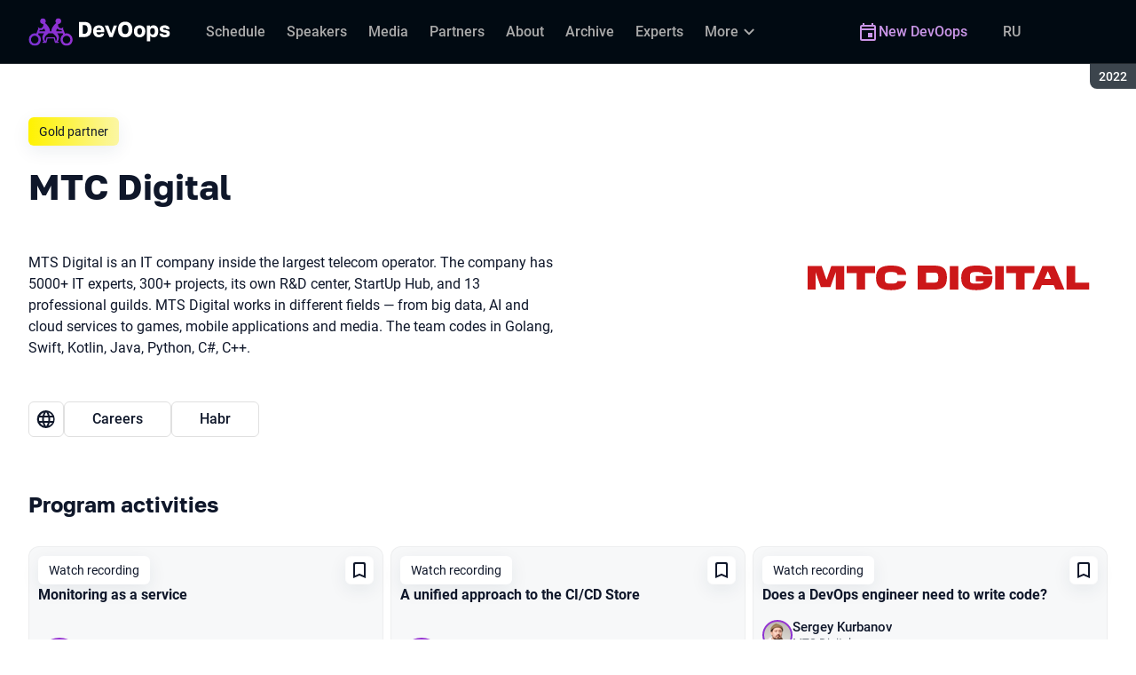

--- FILE ---
content_type: text/html; charset=utf-8
request_url: https://devoops.ru/en/archive/2022/partners/6a8b92a0-9bd0-40dc-ae54-bb9b741d5fdd/
body_size: 17451
content:
<!DOCTYPE html><html data-sentry-element="Html" data-sentry-component="ConferenceSiteDocument" data-sentry-source-file="_document.common.tsx" lang="en"><head data-sentry-element="Head" data-sentry-source-file="_document.common.tsx"><meta charSet="utf-8" data-sentry-element="meta" data-sentry-source-file="Meta.tsx" data-next-head=""/><meta name="viewport" content="width=device-width, initial-scale=1" data-sentry-element="meta" data-sentry-source-file="Meta.tsx" data-next-head=""/><meta http-equiv="x-ua-compatible" content="ie=edge" data-sentry-element="meta" data-sentry-source-file="Meta.tsx" data-next-head=""/><link rel="alternate" hrefLang="en" href="https://devoops.ru/en/archive/2022/partners/6a8b92a0-9bd0-40dc-ae54-bb9b741d5fdd/" data-next-head=""/><link rel="alternate" hrefLang="ru" href="https://devoops.ru/archive/2022/partners/6a8b92a0-9bd0-40dc-ae54-bb9b741d5fdd/" data-next-head=""/><title data-next-head="">DevOops 2022 | Partner МТС Digital</title><meta name="title" content="DevOops 2022 | Partner МТС Digital" data-sentry-element="meta" data-sentry-source-file="Meta.tsx" data-next-head=""/><meta name="description" content="МТС Digital — Gold partner DevOops 2022" data-sentry-element="meta" data-sentry-source-file="Meta.tsx" data-next-head=""/><meta property="og:title" content="DevOops 2022 | Partner МТС Digital" data-sentry-element="meta" data-sentry-source-file="Meta.tsx" data-next-head=""/><meta property="og:description" content="МТС Digital — Gold partner DevOops 2022" data-sentry-element="meta" data-sentry-source-file="Meta.tsx" data-next-head=""/><meta property="og:site_name" content="DevOops 2022. The conference on engineering DevOps solutions" data-sentry-element="meta" data-sentry-source-file="Meta.tsx" data-next-head=""/><meta property="og:url" content="https://devoops.ru/en/archive/2022/partners/6a8b92a0-9bd0-40dc-ae54-bb9b741d5fdd/" data-sentry-element="meta" data-sentry-source-file="Meta.tsx" data-next-head=""/><meta property="og:image" content="https://squidex.jugru.team/api/assets/sites/74e17500-1b38-49cb-a595-59a6300b93fb/devoops-en.jpg" data-sentry-element="meta" data-sentry-source-file="Meta.tsx" data-next-head=""/><meta property="og:image:type" content="image/jpeg" data-sentry-element="meta" data-sentry-source-file="Meta.tsx" data-next-head=""/><meta property="og:image:width" content="1920" data-sentry-element="meta" data-sentry-source-file="Meta.tsx" data-next-head=""/><meta property="og:image:height" content="862" data-sentry-element="meta" data-sentry-source-file="Meta.tsx" data-next-head=""/><meta property="og:locale" content="en_EN" data-sentry-element="meta" data-sentry-source-file="Meta.tsx" data-next-head=""/><meta property="og:type" content="website" data-sentry-element="meta" data-sentry-source-file="Meta.tsx" data-next-head=""/><meta name="twitter:card" content="summary_large_image" data-sentry-element="meta" data-sentry-source-file="Meta.tsx" data-next-head=""/><meta name="twitter:title" content="DevOops 2022 | Partner МТС Digital" data-sentry-element="meta" data-sentry-source-file="Meta.tsx" data-next-head=""/><meta name="twitter:description" content="МТС Digital — Gold partner DevOops 2022" data-sentry-element="meta" data-sentry-source-file="Meta.tsx" data-next-head=""/><meta name="twitter:url" content="https://devoops.ru/en/archive/2022/partners/6a8b92a0-9bd0-40dc-ae54-bb9b741d5fdd/" data-sentry-element="meta" data-sentry-source-file="Meta.tsx" data-next-head=""/><meta name="twitter:image" content="https://squidex.jugru.team/api/assets/sites/74e17500-1b38-49cb-a595-59a6300b93fb/devoops-en.jpg" data-sentry-element="meta" data-sentry-source-file="Meta.tsx" data-next-head=""/><link rel="apple-touch-icon" sizes="180x180" href="/img/conference/devoops/favicon/apple-touch-icon.png" data-next-head=""/><link rel="icon" type="image/png" sizes="32x32" href="/img/conference/devoops/favicon/favicon-32x32.png" data-next-head=""/><link rel="icon" type="image/png" sizes="16x16" href="/img/conference/devoops/favicon/favicon-16x16.png" data-next-head=""/><link rel="manifest" href="/img/conference/devoops/favicon/site.webmanifest" data-next-head=""/><link rel="mask-icon" href="/img/conference/devoops/favicon/safari-pinned-tab.svg" color="#9732d2" data-next-head=""/><meta name="msapplication-TileColor" content="#9732d2" data-sentry-element="meta" data-sentry-source-file="Meta.tsx" data-next-head=""/><meta name="theme-color" content="#010a12" data-sentry-element="meta" data-sentry-source-file="Meta.tsx" data-next-head=""/><meta name="static-generated-at" content="2026-01-25T03:25:34.089Z" data-next-head=""/><meta name="data-generated-at" content="2026-01-25T03:23:26.456Z" data-next-head=""/><link rel="preload" href="/fonts/roboto/400.woff2" as="font" type="font/woff2" crossorigin=""/><link rel="preload" href="/fonts/roboto/500.woff2" as="font" type="font/woff2" crossorigin=""/><link rel="preload" href="/fonts/golos/400.woff2" as="font" type="font/woff2" crossorigin=""/><link rel="preload" href="/fonts/golos/700.woff2" as="font" type="font/woff2" crossorigin=""/><meta name="version" content="release/11.1.0.104236" data-sentry-element="meta" data-sentry-source-file="_document.common.tsx"/><script id="google-analytics" data-sentry-element="Script" data-sentry-source-file="AnalyticsScript.tsx" data-nscript="beforeInteractive">(function (w, l) {w[l] = w[l] || [];w[l].push({ 'gtm.start': new Date().getTime(), event: 'gtm.js' });})(window, 'dataLayer');</script><script id="yandex-analytics" data-sentry-element="Script" data-sentry-source-file="AnalyticsScript.tsx" data-nscript="beforeInteractive">(function(m,i,a){m[i]=m[i]||function(){(m[i].a=m[i].a||[]).push(arguments)};m[i].l=1*new Date();})(window, "ym");</script><link rel="preload" href="/_next/static/css/d96db50408bd5afa.css" as="style"/><link rel="stylesheet" href="/_next/static/css/d96db50408bd5afa.css" data-n-g=""/><link rel="preload" href="/_next/static/css/ef46db3751d8e999.css" as="style"/><link rel="stylesheet" href="/_next/static/css/ef46db3751d8e999.css" data-n-p=""/><link rel="preload" href="/_next/static/css/b881bc31ecd15a92.css" as="style"/><link rel="stylesheet" href="/_next/static/css/b881bc31ecd15a92.css" data-n-p=""/><link rel="preload" href="/_next/static/css/1fca5b6de9330002.css" as="style"/><link rel="stylesheet" href="/_next/static/css/1fca5b6de9330002.css"/><link rel="preload" href="/_next/static/css/98a68dda848b5db5.css" as="style"/><link rel="stylesheet" href="/_next/static/css/98a68dda848b5db5.css"/><link rel="preload" href="/_next/static/css/8807e9744b7ca0af.css" as="style"/><link rel="stylesheet" href="/_next/static/css/8807e9744b7ca0af.css"/><link rel="preload" href="/_next/static/css/973eaecdfd12ce9a.css" as="style"/><link rel="stylesheet" href="/_next/static/css/973eaecdfd12ce9a.css"/><link rel="preload" href="/_next/static/css/ffed254118ec466c.css" as="style"/><link rel="stylesheet" href="/_next/static/css/ffed254118ec466c.css"/><link rel="preload" href="/_next/static/css/c714de3edd0228a9.css" as="style"/><link rel="stylesheet" href="/_next/static/css/c714de3edd0228a9.css"/><link rel="preload" href="/_next/static/css/5f94c2e254f35ad3.css" as="style"/><link rel="stylesheet" href="/_next/static/css/5f94c2e254f35ad3.css"/><noscript data-n-css=""></noscript><script defer="" nomodule="" src="/_next/static/chunks/polyfills-42372ed130431b0a.js"></script><script defer="" src="/_next/static/chunks/3010.4baf9ad3b0b7708f.js"></script><script defer="" src="/_next/static/chunks/8829-22e33fcbb824233b.js"></script><script defer="" src="/_next/static/chunks/3462.b25ea15d81157f9c.js"></script><script defer="" src="/_next/static/chunks/7109.d335f826f4d97d5f.js"></script><script defer="" src="/_next/static/chunks/8746.977d3f62c168528d.js"></script><script defer="" src="/_next/static/chunks/6705.759c0b13fc9a4ad3.js"></script><script defer="" src="/_next/static/chunks/7509.a42cfab7cf9d1947.js"></script><script defer="" src="/_next/static/chunks/7709.87ede616e09fd955.js"></script><script defer="" src="/_next/static/chunks/8309.bbbd2e53a90ec901.js"></script><script src="/_next/static/chunks/webpack-9ffeb4dec20e4347.js" defer=""></script><script src="/_next/static/chunks/framework-c214047c0066d1e8.js" defer=""></script><script src="/_next/static/chunks/main-3574ea5dd34486d4.js" defer=""></script><script src="/_next/static/chunks/pages/_app-b3cf3fed6e46239f.js" defer=""></script><script src="/_next/static/chunks/8230-b311089aec514014.js" defer=""></script><script src="/_next/static/chunks/389-2461208953d17c65.js" defer=""></script><script src="/_next/static/chunks/8276-32ce13b71d6e8e6c.js" defer=""></script><script src="/_next/static/chunks/3368-f8ad213f9712020f.js" defer=""></script><script src="/_next/static/chunks/pages/conference/%5Bstatus%5D/%5Bversion%5D/partners/%5Bid%5D-0c6dbaa21351defa.js" defer=""></script><script src="/_next/static/628GoozZlhcsdpWWnCP3a/_buildManifest.js" defer=""></script><script src="/_next/static/628GoozZlhcsdpWWnCP3a/_ssgManifest.js" defer=""></script><meta name="sentry-trace" content="d48461a9d5dc9829bf2ee77c4a91e440-1582b39715f4f512-0"/><meta name="baggage" content="sentry-environment=prod,sentry-release=release-11-1-0-99045b2b,sentry-public_key=e09d91e2f5a4446711a0b1cfeea8eae4,sentry-trace_id=d48461a9d5dc9829bf2ee77c4a91e440,sentry-sampled=false,sentry-sample_rand=0.48519570079714125,sentry-sample_rate=0.2"/></head><body class="page"><div id="__next"><div class="layout__Y_I1h" data-loading="true" data-sentry-component="Layout" data-sentry-source-file="Layout.tsx"><header class="layout__header__182X3 header___vw_L" data-mode="dark" data-sentry-component="Header" data-sentry-source-file="Header.tsx"><div class="header__container__w2lbV"><a href="#main__anchor" class="header__skipLink__evyM4 skipLink__di3o8 linkButton__upocJ linkButton_primary__5lSu7 linkButton_small__91ksZ" data-sentry-element="LinkButton" data-sentry-component="SkipLink" data-sentry-source-file="SkipLink.tsx">Skip to content</a><nav class="header__navigation__qqRuD headerNavigation__HMLJA" aria-label="Primary" data-sentry-component="HeaderNavigation" data-sentry-source-file="HeaderNavigation.tsx"><button class="headerNavigation__toggle__dQ9Wf menuButton__dbKGc" type="button" aria-controls="headerNavigation__menu" aria-expanded="false" aria-label="Menu" data-sentry-component="MenuButton" data-sentry-source-file="MenuButton.tsx"><svg class="menuButton__icon___ocEf" width="32" height="32" focusable="false" aria-hidden="true" data-sentry-element="svg" data-sentry-source-file="MenuButton.tsx"><use class="menuButton__open__UB07Y" href="/img/sprite.svg#menu" data-sentry-element="use" data-sentry-source-file="MenuButton.tsx"></use><use class="menuButton__close__tXyKD" href="/img/sprite.svg#close" data-sentry-element="use" data-sentry-source-file="MenuButton.tsx"></use></svg></button><a class="headerNavigation__home__DgYZg" data-sentry-element="LinkBase" data-sentry-source-file="HeaderNavigation.tsx" href="/en/archive/2022/"><img class="headerNavigation__logo__Ef4FX logo__nBPJy" src="https://squidex.jugru.team/api/assets/sites/5b28511f-d82a-4928-b1a1-dbcb68479086/devoops-logo-header-archive.svg?cache=3600" alt="DevOops 2022" width="160" height="36" data-sentry-element="Logo" data-sentry-source-file="Logo.tsx" data-sentry-component="Logo"/></a><span class="headerNavigation__version__Ri3Jp headerVersion__OvF14" data-sentry-component="HeaderVersion" data-sentry-source-file="HeaderVersion.tsx"><span class="headerVersion__label__BlYL_">Season: </span>2022</span><div class="headerNavigation__menu__AOeKj" id="headerNavigation__menu"><div class="headerNavigation__main__R0o3_"><ul class="headerNavigation__list__8_JtD headerMainLinks__hH9Zl" aria-label="Main sections" data-sentry-element="HeaderMainLinks" data-sentry-source-file="HeaderNavigation.tsx"><li class="headerMainLinks__item__TCQlw"><a class="headerMainLinks__link__0hKK7 linkButton__upocJ linkButton_invisible__fF5dX linkButton_small__91ksZ" data-sentry-element="LinkButton" data-sentry-component="NavigationItem" data-sentry-source-file="NavigationItem.tsx" href="/en/archive/2022/schedule/days/"><span>Schedule</span></a></li><li class="headerMainLinks__item__TCQlw"><a class="headerMainLinks__link__0hKK7 linkButton__upocJ linkButton_invisible__fF5dX linkButton_small__91ksZ" data-sentry-element="LinkButton" data-sentry-component="NavigationItem" data-sentry-source-file="NavigationItem.tsx" href="/en/archive/2022/speakers/"><span>Speakers</span></a></li><li class="headerMainLinks__item__TCQlw"><a class="headerMainLinks__link__0hKK7 linkButton__upocJ linkButton_invisible__fF5dX linkButton_small__91ksZ" data-sentry-element="LinkButton" data-sentry-component="NavigationItem" data-sentry-source-file="NavigationItem.tsx" href="/en/archive/2022/#media"><span>Media</span></a></li><li class="headerMainLinks__item__TCQlw"><a class="headerMainLinks__link__0hKK7 linkButton__upocJ linkButton_invisible__fF5dX linkButton_small__91ksZ" data-sentry-element="LinkButton" data-sentry-component="NavigationItem" data-sentry-source-file="NavigationItem.tsx" href="/en/archive/2022/partners/"><span>Partners</span></a></li><li class="headerMainLinks__item__TCQlw"><a class="headerMainLinks__link__0hKK7 linkButton__upocJ linkButton_invisible__fF5dX linkButton_small__91ksZ" data-sentry-element="LinkButton" data-sentry-component="NavigationItem" data-sentry-source-file="NavigationItem.tsx" href="/en/archive/2022/organizers/"><span>About</span></a></li><li class="headerMainLinks__item__TCQlw"><a class="headerMainLinks__link__0hKK7 linkButton__upocJ linkButton_invisible__fF5dX linkButton_small__91ksZ" data-sentry-element="LinkButton" data-sentry-component="NavigationItem" data-sentry-source-file="NavigationItem.tsx" href="/en/archive/2022/archive/"><span>Archive</span></a></li><li class="headerMainLinks__item__TCQlw"><a class="headerMainLinks__link__0hKK7 linkButton__upocJ linkButton_invisible__fF5dX linkButton_small__91ksZ" data-sentry-element="LinkButton" data-sentry-component="NavigationItem" data-sentry-source-file="NavigationItem.tsx" href="/en/archive/2022/experts/"><span>Experts</span></a></li><li class="headerMainLinks__item__TCQlw"><a class="headerMainLinks__link__0hKK7 linkButton__upocJ linkButton_invisible__fF5dX linkButton_small__91ksZ" data-sentry-element="LinkButton" data-sentry-component="NavigationItem" data-sentry-source-file="NavigationItem.tsx" href="/en/archive/2022/hosts/"><span>MC</span></a></li><li class="headerMainLinks__item__TCQlw"><a class="headerMainLinks__link__0hKK7 linkButton__upocJ linkButton_invisible__fF5dX linkButton_small__91ksZ" data-sentry-element="LinkButton" data-sentry-component="NavigationItem" data-sentry-source-file="NavigationItem.tsx" href="/en/archive/2022/offline/"><span>Offline part</span></a></li></ul><div class="headerNavigation__more__bzVnk headerNavigation__more_hidden__9wtfY headerExpandMenu__Zj4CQ" aria-hidden="true" data-sentry-element="HeaderExpandMenu" data-sentry-source-file="HeaderNavigation.tsx"><button class="headerNavigation__moreToggle__ZDXWm headerExpandMenu__toggle__kq5pU linkButton__upocJ linkButton_invisible__fF5dX linkButton_small__91ksZ" type="button" aria-controls="headerNavigation__more" aria-expanded="false" aria-label="More"><span>More</span><svg width="24" height="24" focusable="false" aria-hidden="true"><use href="/img/sprite.svg#arrow-down"></use></svg></button><ul class="headerExpandMenu__list__gFAlR" id="headerNavigation__more" hidden=""></ul></div></div><ul class="headerNavigation__mobileImportant__CyRal headerImportantLinks___y76s" aria-label="Important sections" data-sentry-component="HeaderImportantLinks" data-sentry-source-file="HeaderImportantLinks.tsx"><li><a class="headerImportantLinks__link__x8zW2 headerImportantLinks__link_highlight__d0FH6 linkButton__upocJ linkButton_invisible__fF5dX linkButton_small__91ksZ" data-sentry-element="LinkButton" data-sentry-component="NavigationItem" data-sentry-source-file="NavigationItem.tsx" href="/en/"><svg width="24" height="24" focusable="false" aria-hidden="true"><use href="/img/sprite.svg#event"></use></svg><span>New DevOops</span></a></li></ul></div><ul class="headerNavigation__desktopImportant__DbN_z headerImportantLinks___y76s" aria-label="Important sections" data-sentry-component="HeaderImportantLinks" data-sentry-source-file="HeaderImportantLinks.tsx"><li><a class="headerImportantLinks__link__x8zW2 headerImportantLinks__link_highlight__d0FH6 linkButton__upocJ linkButton_invisible__fF5dX linkButton_small__91ksZ" data-sentry-element="LinkButton" data-sentry-component="NavigationItem" data-sentry-source-file="NavigationItem.tsx" href="/en/"><svg width="24" height="24" focusable="false" aria-hidden="true"><use href="/img/sprite.svg#event"></use></svg><span>New DevOops</span></a></li></ul><ul class="headerNavigation__hiddenList__WsLXK headerMainLinks__hH9Zl" aria-hidden="true" data-sentry-element="HeaderMainLinks" data-sentry-source-file="HeaderNavigation.tsx"><li class="headerMainLinks__item__TCQlw"><a class="headerMainLinks__link__0hKK7 linkButton__upocJ linkButton_invisible__fF5dX linkButton_small__91ksZ" data-sentry-element="LinkButton" data-sentry-component="NavigationItem" data-sentry-source-file="NavigationItem.tsx" href="/en/archive/2022/schedule/days/"><span>Schedule</span></a></li><li class="headerMainLinks__item__TCQlw"><a class="headerMainLinks__link__0hKK7 linkButton__upocJ linkButton_invisible__fF5dX linkButton_small__91ksZ" data-sentry-element="LinkButton" data-sentry-component="NavigationItem" data-sentry-source-file="NavigationItem.tsx" href="/en/archive/2022/speakers/"><span>Speakers</span></a></li><li class="headerMainLinks__item__TCQlw"><a class="headerMainLinks__link__0hKK7 linkButton__upocJ linkButton_invisible__fF5dX linkButton_small__91ksZ" data-sentry-element="LinkButton" data-sentry-component="NavigationItem" data-sentry-source-file="NavigationItem.tsx" href="/en/archive/2022/#media"><span>Media</span></a></li><li class="headerMainLinks__item__TCQlw"><a class="headerMainLinks__link__0hKK7 linkButton__upocJ linkButton_invisible__fF5dX linkButton_small__91ksZ" data-sentry-element="LinkButton" data-sentry-component="NavigationItem" data-sentry-source-file="NavigationItem.tsx" href="/en/archive/2022/partners/"><span>Partners</span></a></li><li class="headerMainLinks__item__TCQlw"><a class="headerMainLinks__link__0hKK7 linkButton__upocJ linkButton_invisible__fF5dX linkButton_small__91ksZ" data-sentry-element="LinkButton" data-sentry-component="NavigationItem" data-sentry-source-file="NavigationItem.tsx" href="/en/archive/2022/organizers/"><span>About</span></a></li><li class="headerMainLinks__item__TCQlw"><a class="headerMainLinks__link__0hKK7 linkButton__upocJ linkButton_invisible__fF5dX linkButton_small__91ksZ" data-sentry-element="LinkButton" data-sentry-component="NavigationItem" data-sentry-source-file="NavigationItem.tsx" href="/en/archive/2022/archive/"><span>Archive</span></a></li><li class="headerMainLinks__item__TCQlw"><a class="headerMainLinks__link__0hKK7 linkButton__upocJ linkButton_invisible__fF5dX linkButton_small__91ksZ" data-sentry-element="LinkButton" data-sentry-component="NavigationItem" data-sentry-source-file="NavigationItem.tsx" href="/en/archive/2022/experts/"><span>Experts</span></a></li><li class="headerMainLinks__item__TCQlw"><a class="headerMainLinks__link__0hKK7 linkButton__upocJ linkButton_invisible__fF5dX linkButton_small__91ksZ" data-sentry-element="LinkButton" data-sentry-component="NavigationItem" data-sentry-source-file="NavigationItem.tsx" href="/en/archive/2022/hosts/"><span>MC</span></a></li><li class="headerMainLinks__item__TCQlw"><a class="headerMainLinks__link__0hKK7 linkButton__upocJ linkButton_invisible__fF5dX linkButton_small__91ksZ" data-sentry-element="LinkButton" data-sentry-component="NavigationItem" data-sentry-source-file="NavigationItem.tsx" href="/en/archive/2022/offline/"><span>Offline part</span></a></li></ul></nav><a class="header__localeSwitcher__ZfWaG linkButton__upocJ linkButton_invisible__fF5dX linkButton_small__91ksZ" aria-label="Switch site language to Russian" data-sentry-element="LinkButton" data-sentry-component="LocaleSwitcher" data-sentry-source-file="LocaleSwitcher.tsx" href="/archive/2022/partners/6a8b92a0-9bd0-40dc-ae54-bb9b741d5fdd/">RU</a><div class="header__authorization__JViS3"></div></div></header><main class="layout__main__iqdrT" id="main__anchor" data-sentry-component="Main" data-sentry-source-file="Main.tsx"><div class="partnerContent__EIZzp partnerContent_archived__DW7JE" data-sentry-component="PartnerContent" data-sentry-source-file="PartnerContent.tsx"><div class="partnerContent__container__6ZU8k"><div class="partnerContent__info__Z_B8_"><div class="partnerContent__leftColumn__XGIDh"><div class="partnerContent__logoWrapper__pYlxt"><img class="partnerContent__logo__Rww5w" srcSet="https://squidex.jugru.team/api/assets/sites/657d469d-0208-4432-a592-ddd2b1d651f7/mts.svg?cache=3600&amp;width=720 2x" src="https://squidex.jugru.team/api/assets/sites/657d469d-0208-4432-a592-ddd2b1d651f7/mts.svg?cache=3600&amp;width=360" alt="Logo МТС Digital" width="360" height="360"/></div></div><div class="partnerContent__rightColumn__r1b8_"><div class="partnerContent__header__8U4pD"><span class="partnersType__NGKQL partnersType_gold__R0WMt">Gold partner</span></div><h1 class="partnerContent__heading__M892c heading__gOGQz heading_1__IyDzj" data-sentry-element="Component" data-sentry-source-file="Heading.tsx" data-sentry-component="Heading">МТС Digital</h1><div class="partnerContent__text__3JaI4"><p>MTS Digital is an IT company inside the largest telecom operator. The company has 5000+ IT experts, 300+ projects, its own R&amp;D center, StartUp Hub, and 13 professional guilds. MTS Digital works in different fields — from big data, AI and cloud services to games, mobile applications and media. The team codes in Golang, Swift, Kotlin, Java, Python, C#, C++.</p>
</div><ul class="partnerContent__links__CdUUm partnersLinks__8wz0J" data-sentry-component="PartnersLinks" data-sentry-source-file="PartnersLinks.tsx"><li><a class="linkButton__upocJ linkButton_outlined__JxTfM linkButton_small__91ksZ" target="_blank" rel="noreferrer noopener" aria-label="Website МТС Digital" data-sentry-element="LinkButton" data-sentry-source-file="PartnersLinks.tsx" href="http://mts-digital.ru/"><svg width="24" height="24" focusable="false" aria-hidden="true" data-sentry-element="svg" data-sentry-source-file="PartnersLinks.tsx"><use href="/img/sprite.svg#website" data-sentry-element="use" data-sentry-source-file="PartnersLinks.tsx"></use></svg></a></li><li><a class="partnersLinks__link__OqrNX linkButton__upocJ linkButton_outlined__JxTfM linkButton_small__91ksZ" target="_blank" rel="noreferrer noopener" href="https://habr.com/ru/company/ru_mts/vacancies/">Careers</a></li><li><a class="partnersLinks__link__OqrNX linkButton__upocJ linkButton_outlined__JxTfM linkButton_small__91ksZ" target="_blank" rel="noreferrer noopener" href="https://habr.com/ru/company/ru_mts/blog/">Habr</a></li></ul></div></div><ul class="partnerContent__activitiesList__u6LZb" id="activities"><li class="partnerContent__activitiesItem__v4Gbf"><div data-sentry-component="TalksGroup" data-sentry-source-file="TalksGroup.tsx"><div class="talksGroup__header__mLwGj"><h2 class="talksGroup__heading__9MvZ1 heading__gOGQz heading_4__eQU1w" data-sentry-element="Component" data-sentry-component="Heading" data-sentry-source-file="Heading.tsx">Program activities</h2></div><ul class="talksList__asFpU" data-sentry-component="TalksList" data-sentry-source-file="TalksList.tsx"><li class="talksList__item__dlj6p"><article class="talksList__card__SncRE talkCard__IAiMl" data-has-link="true" data-sentry-component="TalkCardInternal" data-sentry-source-file="TalkCard.tsx"><div class="talkCard__header__4k8Ga"><div class="talkCard__details__4dCSJ"><span class="talkCardLabel__73WBV" data-sentry-component="TalkCardRecord" data-sentry-source-file="TalkCardRecord.tsx">Watch recording</span></div><button class="talkCard__favoritesButton__RoSVZ favoritesButton_icon__EKInD linkButton__upocJ linkButton_secondary__pIVGO linkButton_x-small__YFrwV" type="button" aria-label="Add to favorites" data-sentry-element="LinkButton" data-sentry-source-file="FavoritesButton.tsx"><svg class="favoritesButton__icon__H2Xbc" width="24" height="24" focusable="false" aria-hidden="true" data-sentry-element="svg" data-sentry-source-file="FavoritesButton.tsx"><use class="favoritesButton__inactive__hB7NX" href="/img/sprite.svg#bookmark-stroke" data-sentry-element="use" data-sentry-source-file="FavoritesButton.tsx"></use><use class="favoritesButton__active__qwTPk" href="/img/sprite.svg#bookmark" data-sentry-element="use" data-sentry-source-file="FavoritesButton.tsx"></use></svg></button></div><div class="talkCard__main__FzBQH"><h3 class="talkCard__heading__AYcg8" data-sentry-element="TitleTag" data-sentry-source-file="TalkCard.tsx"><a data-link="true" data-sentry-element="LinkBase" data-sentry-source-file="TalkCard.tsx" href="/en/archive/2022/talks/72ba596484484f4fa014c90e05a15340/">Monitoring as a service</a></h3><ul class="talkCard__speakers__4lQ8o talkSpeakers__YFzXZ" data-sentry-component="TalkSpeakers" data-sentry-source-file="TalkSpeakers.tsx"><li><article class="speakerCard___kzZ6" data-vertical-view="true" data-sentry-component="SpeakerCard" data-sentry-source-file="SpeakerCard.tsx"><div class="speakerCard__avatar__4pJqR avatar__qbHjt avatar_gradient__EGNg6" data-sentry-component="Avatar" data-sentry-source-file="Avatar.tsx"><img class="avatar__image__KVg2R" src="https://squidex.jugru.team/api/assets/srm/fd064587-ff81-477d-9cbd-fc3730abe4ef/vladislav-kondratev.jpg?cache=3600&amp;width=44&amp;height=44&amp;mode=CropUpsize" srcSet="https://squidex.jugru.team/api/assets/srm/fd064587-ff81-477d-9cbd-fc3730abe4ef/vladislav-kondratev.jpg?cache=3600&amp;width=88&amp;height=88&amp;mode=CropUpsize 2x" alt="" width="44" height="44" loading="lazy"/></div><div class="speakerCard__info__XlImm"><h4 class="speakerCard__heading__o6vKn" data-sentry-element="TitleTag" data-sentry-source-file="SpeakerCard.tsx"><a class="speakerCard__link__5SNp9" data-sentry-element="LinkBase" data-sentry-source-file="SpeakerCard.tsx" href="/en/archive/2022/persons/2aafcbf0bed34bfe85881e5fb20a1597/">Vladislav Kondratyev</a></h4><p class="speakerCard__company__GfpI2 personCompany__rQ79l" data-sentry-component="PersonCompany" data-sentry-source-file="PersonCompany.tsx">МТС Digital</p></div></article></li></ul></div><div class="talkCard__footer__TOlqD"><div class="talkCard__info__310V7 talkInfo__gUUyn" data-sentry-component="TalkInfo" data-sentry-source-file="TalkInfo.tsx"><span class="talkInfo__item__iyQLb" data-sentry-component="TalkLanguage" data-sentry-source-file="TalkLanguage.tsx"><span class="talkLanguage__label__LibVd">In Russian</span><span aria-hidden="true">RU</span></span></div><ul class="talkCard__topics__XAllF talkTopicsList__nPljB" data-sentry-component="TalkTopicsList" data-sentry-source-file="TalkTopicsList.tsx"><li><a class="talkTopic__HFeyN" data-topic-color="4" href="/en/archive/2022/schedule/topics/#topic-4">SRE</a></li></ul></div></article></li><li class="talksList__item__dlj6p"><article class="talksList__card__SncRE talkCard__IAiMl" data-has-link="true" data-sentry-component="TalkCardInternal" data-sentry-source-file="TalkCard.tsx"><div class="talkCard__header__4k8Ga"><div class="talkCard__details__4dCSJ"><span class="talkCardLabel__73WBV" data-sentry-component="TalkCardRecord" data-sentry-source-file="TalkCardRecord.tsx">Watch recording</span></div><button class="talkCard__favoritesButton__RoSVZ favoritesButton_icon__EKInD linkButton__upocJ linkButton_secondary__pIVGO linkButton_x-small__YFrwV" type="button" aria-label="Add to favorites" data-sentry-element="LinkButton" data-sentry-source-file="FavoritesButton.tsx"><svg class="favoritesButton__icon__H2Xbc" width="24" height="24" focusable="false" aria-hidden="true" data-sentry-element="svg" data-sentry-source-file="FavoritesButton.tsx"><use class="favoritesButton__inactive__hB7NX" href="/img/sprite.svg#bookmark-stroke" data-sentry-element="use" data-sentry-source-file="FavoritesButton.tsx"></use><use class="favoritesButton__active__qwTPk" href="/img/sprite.svg#bookmark" data-sentry-element="use" data-sentry-source-file="FavoritesButton.tsx"></use></svg></button></div><div class="talkCard__main__FzBQH"><h3 class="talkCard__heading__AYcg8" data-sentry-element="TitleTag" data-sentry-source-file="TalkCard.tsx"><a data-link="true" data-sentry-element="LinkBase" data-sentry-source-file="TalkCard.tsx" href="/en/archive/2022/talks/bdb56aaa1c7c4cfa8e26b2320dfffe02/">A unified approach to the CI/CD Store</a></h3><ul class="talkCard__speakers__4lQ8o talkSpeakers__YFzXZ" data-sentry-component="TalkSpeakers" data-sentry-source-file="TalkSpeakers.tsx"><li><article class="speakerCard___kzZ6" data-vertical-view="true" data-sentry-component="SpeakerCard" data-sentry-source-file="SpeakerCard.tsx"><div class="speakerCard__avatar__4pJqR avatar__qbHjt avatar_gradient__EGNg6" data-sentry-component="Avatar" data-sentry-source-file="Avatar.tsx"><img class="avatar__image__KVg2R" src="https://squidex.jugru.team/api/assets/srm/860a5583-418f-4ff2-bf48-8c96a2a00e11/erofeev.jpg?cache=3600&amp;width=44&amp;height=44&amp;mode=CropUpsize" srcSet="https://squidex.jugru.team/api/assets/srm/860a5583-418f-4ff2-bf48-8c96a2a00e11/erofeev.jpg?cache=3600&amp;width=88&amp;height=88&amp;mode=CropUpsize 2x" alt="" width="44" height="44" loading="lazy"/></div><div class="speakerCard__info__XlImm"><h4 class="speakerCard__heading__o6vKn" data-sentry-element="TitleTag" data-sentry-source-file="SpeakerCard.tsx"><a class="speakerCard__link__5SNp9" data-sentry-element="LinkBase" data-sentry-source-file="SpeakerCard.tsx" href="/en/archive/2022/persons/2498c27a382a4f368d1216bdebe6cd8c/">Vitaly Erofeev</a></h4><p class="speakerCard__company__GfpI2 personCompany__rQ79l" data-sentry-component="PersonCompany" data-sentry-source-file="PersonCompany.tsx">МТС Digital</p></div></article></li></ul></div><div class="talkCard__footer__TOlqD"><div class="talkCard__info__310V7 talkInfo__gUUyn" data-sentry-component="TalkInfo" data-sentry-source-file="TalkInfo.tsx"><span class="talkInfo__item__iyQLb" data-sentry-component="TalkLanguage" data-sentry-source-file="TalkLanguage.tsx"><span class="talkLanguage__label__LibVd">In Russian</span><span aria-hidden="true">RU</span></span></div></div></article></li><li class="talksList__item__dlj6p"><article class="talksList__card__SncRE talkCard__IAiMl" data-has-link="true" data-sentry-component="TalkCardInternal" data-sentry-source-file="TalkCard.tsx"><div class="talkCard__header__4k8Ga"><div class="talkCard__details__4dCSJ"><span class="talkCardLabel__73WBV" data-sentry-component="TalkCardRecord" data-sentry-source-file="TalkCardRecord.tsx">Watch recording</span></div><button class="talkCard__favoritesButton__RoSVZ favoritesButton_icon__EKInD linkButton__upocJ linkButton_secondary__pIVGO linkButton_x-small__YFrwV" type="button" aria-label="Add to favorites" data-sentry-element="LinkButton" data-sentry-source-file="FavoritesButton.tsx"><svg class="favoritesButton__icon__H2Xbc" width="24" height="24" focusable="false" aria-hidden="true" data-sentry-element="svg" data-sentry-source-file="FavoritesButton.tsx"><use class="favoritesButton__inactive__hB7NX" href="/img/sprite.svg#bookmark-stroke" data-sentry-element="use" data-sentry-source-file="FavoritesButton.tsx"></use><use class="favoritesButton__active__qwTPk" href="/img/sprite.svg#bookmark" data-sentry-element="use" data-sentry-source-file="FavoritesButton.tsx"></use></svg></button></div><div class="talkCard__main__FzBQH"><h3 class="talkCard__heading__AYcg8" data-sentry-element="TitleTag" data-sentry-source-file="TalkCard.tsx"><a data-link="true" data-sentry-element="LinkBase" data-sentry-source-file="TalkCard.tsx" href="/en/archive/2022/talks/0d33fdd2f0e74308a7ba5175434de1b3/">Does a DevOps engineer need to write code?</a></h3><ul class="talkCard__speakers__4lQ8o talkSpeakers__YFzXZ" data-sentry-component="TalkSpeakers" data-sentry-source-file="TalkSpeakers.tsx"><li><article class="speakerCard___kzZ6" data-vertical-view="true" data-sentry-component="SpeakerCard" data-sentry-source-file="SpeakerCard.tsx"><div class="speakerCard__avatar__4pJqR avatar__qbHjt avatar_gradient__EGNg6" data-sentry-component="Avatar" data-sentry-source-file="Avatar.tsx"><img class="avatar__image__KVg2R" src="https://squidex.jugru.team/api/assets/srm/9ac28da0-2d37-4701-8a32-e17f5a252477/kurbanov.jpeg?cache=3600&amp;width=30&amp;height=30&amp;mode=CropUpsize" srcSet="https://squidex.jugru.team/api/assets/srm/9ac28da0-2d37-4701-8a32-e17f5a252477/kurbanov.jpeg?cache=3600&amp;width=60&amp;height=60&amp;mode=CropUpsize 2x" alt="" width="30" height="30" loading="lazy"/></div><div class="speakerCard__info__XlImm"><h4 class="speakerCard__heading__o6vKn" data-sentry-element="TitleTag" data-sentry-source-file="SpeakerCard.tsx"><a class="speakerCard__link__5SNp9" data-sentry-element="LinkBase" data-sentry-source-file="SpeakerCard.tsx" href="/en/archive/2022/persons/628053553a6e4f7c9a6a24578e3f7810/">Sergey Kurbanov</a></h4><p class="speakerCard__company__GfpI2 personCompany__rQ79l" data-sentry-component="PersonCompany" data-sentry-source-file="PersonCompany.tsx">MTS Digital</p></div></article></li><li><article class="speakerCard___kzZ6" data-vertical-view="true" data-sentry-component="SpeakerCard" data-sentry-source-file="SpeakerCard.tsx"><div class="speakerCard__avatar__4pJqR avatar__qbHjt avatar_gradient__EGNg6" data-sentry-component="Avatar" data-sentry-source-file="Avatar.tsx"><img class="avatar__image__KVg2R" src="https://squidex.jugru.team/api/assets/srm/4904c4cc-fe03-4efb-baa9-938b317b1ca6/semochkin.jpeg?cache=3600&amp;width=30&amp;height=30&amp;mode=CropUpsize" srcSet="https://squidex.jugru.team/api/assets/srm/4904c4cc-fe03-4efb-baa9-938b317b1ca6/semochkin.jpeg?cache=3600&amp;width=60&amp;height=60&amp;mode=CropUpsize 2x" alt="" width="30" height="30" loading="lazy"/></div><div class="speakerCard__info__XlImm"><h4 class="speakerCard__heading__o6vKn" data-sentry-element="TitleTag" data-sentry-source-file="SpeakerCard.tsx"><a class="speakerCard__link__5SNp9" data-sentry-element="LinkBase" data-sentry-source-file="SpeakerCard.tsx" href="/en/archive/2022/persons/5fcf01ed5acb41898a132c8c723487ca/">Maksim Semochkin</a></h4><p class="speakerCard__company__GfpI2 personCompany__rQ79l" data-sentry-component="PersonCompany" data-sentry-source-file="PersonCompany.tsx">МТS Digital</p></div></article></li></ul></div><div class="talkCard__footer__TOlqD"><div class="talkCard__info__310V7 talkInfo__gUUyn" data-sentry-component="TalkInfo" data-sentry-source-file="TalkInfo.tsx"><span class="talkInfo__item__iyQLb" data-sentry-component="TalkLanguage" data-sentry-source-file="TalkLanguage.tsx"><span class="talkLanguage__label__LibVd">In Russian</span><span aria-hidden="true">RU</span></span></div></div></article></li></ul></div></li></ul></div></div></main><footer class="footer__onhef" data-sentry-component="Footer" data-sentry-source-file="Footer.tsx"><div class="footer__container__wZjkN"><a class="footer__home__z8V4g" data-sentry-element="LinkBase" data-sentry-source-file="Footer.tsx" href="/en/archive/2022/"><img class="footer__logo__aIB9G logo__nBPJy" src="https://squidex.jugru.team/api/assets/sites/7104edfd-d59b-42f4-8238-847fd8563c03/footer.svg?cache=3600" alt="DevOops 2022" width="128" height="48" loading="lazy" data-sentry-element="Logo" data-sentry-source-file="Logo.tsx" data-sentry-component="Logo"/></a><div class="footer__body__mLzTs"><div class="footer__left__BxUmm"><p class="footer__description__suC1z">The conference on engineering DevOps solutions</p><details class="footer__conferences__TliI2 footerDetails__ZBnvM" data-sentry-component="FooterDetails" data-sentry-source-file="FooterDetails.tsx"><summary class="footerDetails__summary__h_Ohh"><span>Our conferences</span><svg class="footerDetails__icon__NY9I5" width="24" height="24" focusable="false" aria-hidden="true" data-sentry-element="svg" data-sentry-source-file="FooterDetails.tsx"><use href="/img/sprite.svg#arrow-down" data-sentry-element="use" data-sentry-source-file="FooterDetails.tsx"></use></svg></summary><div class="footerDetails__content___Iwr_"><ul class="footerConferences___4Mkk" data-sentry-component="FooterConferences" data-sentry-source-file="FooterConferences.tsx"><li><a class="footerConferences__link__VBN8_" href="https://jugru.org/en/#schedule" target="_blank">Calendar of all conferences</a></li><li><a class="footerConferences__link__VBN8_" style="--conference-color:#8EB63A" href="https://biasconf.ru/" target="_blank">BiasConf</a></li><li><a class="footerConferences__link__VBN8_" style="--conference-color:#5eb12b" href="https://cppconf.ru/en/" target="_blank">C++ Russia</a></li><li><a class="footerConferences__link__VBN8_" style="--conference-color:#00e2fd" href="https://cargo-cult.club/" target="_blank">CargoCult</a></li><li><a class="footerConferences__link__VBN8_" style="--conference-color:#9732d2" href="https://devoops.ru/en/" target="_blank">DevOops</a></li><li><a class="footerConferences__link__VBN8_" style="--conference-color:#0e72db" href="https://dotnext.ru/en/" target="_blank">DotNext</a></li><li><a class="footerConferences__link__VBN8_" style="--conference-color:#01e6d8" href="https://flowconf.ru/en/" target="_blank">Flow</a></li><li><a class="footerConferences__link__VBN8_" style="--conference-color:#05d37c" href="https://gofunc.ru/" target="_blank">GoFunc</a></li><li><a class="footerConferences__link__VBN8_" style="--conference-color:#ff9e1f" href="https://heisenbug.ru/en/" target="_blank">Heisenbug</a></li><li><a class="footerConferences__link__VBN8_" style="--conference-color:#f644d1" href="https://holyjs.ru/en/" target="_blank">HolyJS</a></li><li><a class="footerConferences__link__VBN8_" style="--conference-color:#009cb4" href="https://hydraconf.com/" target="_blank">Hydra</a></li><li><a class="footerConferences__link__VBN8_" style="--conference-color:#42ffbb" href="https://imlconf.com/" target="_blank">IML</a></li><li><a class="footerConferences__link__VBN8_" style="--conference-color:#ff7a01" href="https://inbetween.ru/" target="_blank">InBetween</a></li><li><a class="footerConferences__link__VBN8_" style="--conference-color:#0c6bd9" href="https://jpoint.ru/en/" target="_blank">JPoint</a></li><li><a class="footerConferences__link__VBN8_" style="--conference-color:#f3353f" href="https://jokerconf.com/en/" target="_blank">Joker</a></li><li><a class="footerConferences__link__VBN8_" style="--conference-color:#aee00b" href="https://mobiusconf.com/en/" target="_blank">Mobius</a></li><li><a class="footerConferences__link__VBN8_" style="--conference-color:#6638ff" href="https://piterpy.com/en/" target="_blank">PiterPy</a></li><li><a class="footerConferences__link__VBN8_" style="--conference-color:#fecf16" href="https://safecodeconf.ru/" target="_blank">SafeCode</a></li><li><a class="footerConferences__link__VBN8_" style="--conference-color:#44d8b1" href="https://smartdataconf.ru/en/" target="_blank">SmartData</a></li><li><a class="footerConferences__link__VBN8_" style="--conference-color:#ff5e29" href="https://techtrain.ru/" target="_blank">TechTrain</a></li><li><a class="footerConferences__link__VBN8_" style="--conference-color:#20bdff" href="https://vtconf.com/en/" target="_blank">VideoTech</a></li><li><a class="footerConferences__link__VBN8_" style="--conference-color:#4c5aff" href="https://sysconf.pro/" target="_blank">sysconf</a></li></ul></div></details><details class="footerDetails__ZBnvM" data-sentry-component="FooterDetails" data-sentry-source-file="FooterDetails.tsx"><summary class="footerDetails__summary__h_Ohh"><span>Menu</span><svg class="footerDetails__icon__NY9I5" width="24" height="24" focusable="false" aria-hidden="true" data-sentry-element="svg" data-sentry-source-file="FooterDetails.tsx"><use href="/img/sprite.svg#arrow-down" data-sentry-element="use" data-sentry-source-file="FooterDetails.tsx"></use></svg></summary><div class="footerDetails__content___Iwr_"><ul class="footerNavigation__FXKRo" data-sentry-component="FooterNavigation" data-sentry-source-file="FooterNavigation.tsx"><li><a class="footerNavigation__link__eoDvX" href="/en/"><span>New {name}</span></a></li><li><a class="footerNavigation__link__eoDvX" href="/en/archive/2022/schedule/days/"><span>Schedule</span></a></li><li><a class="footerNavigation__link__eoDvX" href="/en/archive/2022/speakers/"><span>Speakers</span></a></li><li><a class="footerNavigation__link__eoDvX" href="/en/archive/2022/#media"><span>Media</span></a></li><li><a class="footerNavigation__link__eoDvX" href="/en/archive/2022/partners/"><span>Partners</span></a></li><li><a class="footerNavigation__link__eoDvX" href="/en/archive/2022/organizers/"><span>About</span></a></li><li><a class="footerNavigation__link__eoDvX" href="/en/archive/2022/archive/"><span>Archive</span></a></li><li><a class="footerNavigation__link__eoDvX" href="/en/archive/2022/experts/"><span>Experts</span></a></li><li><a class="footerNavigation__link__eoDvX" href="/en/archive/2022/hosts/"><span>MC</span></a></li><li><a class="footerNavigation__link__eoDvX" href="/en/archive/2022/offline/"><span>Offline part</span></a></li><li><a class="footerNavigation__link__eoDvX" target="_blank" href="https://jugru.org/en/legal/"><span>Legal documents</span></a></li></ul></div></details></div><address class="footer__right__vKV67"><p class="footer__company__L8U_c">JUG Ru Group</p><div class="footer__support__Z7lul" data-sentry-component="SupportBlock" data-sentry-source-file="SupportBlock.tsx"><p class="supportBlock__title__SKoLF">Need help?</p><ul class="supportBlock__list__LORDZ"><li class="supportBlock__item__d2Gke"><svg class="supportBlock__icon__MybLI" width="24" height="24" focusable="false" aria-hidden="true"><use href="/img/sprite.svg#phone"></use></svg><a href="tel:+78123132723"><span class="supportBlock__label__9bEM2">Phone: </span>+7 (812) 313-27-23</a></li><li class="supportBlock__item__d2Gke"><svg class="supportBlock__icon__MybLI" width="24" height="24" focusable="false" aria-hidden="true"><use href="/img/sprite.svg#mail"></use></svg><a href="mailto:support@devoops.ru"><span class="supportBlock__label__9bEM2">Email: </span>support@devoops.ru</a></li><li class="supportBlock__item__d2Gke"><svg class="supportBlock__icon__MybLI" width="24" height="24" focusable="false" aria-hidden="true" data-sentry-element="svg" data-sentry-source-file="SupportBlock.tsx"><use href="/img/sprite.svg#telegram" data-sentry-element="use" data-sentry-source-file="SupportBlock.tsx"></use></svg><a target="_blank" data-sentry-element="LinkBase" data-sentry-source-file="SupportBlock.tsx" href="https://t.me/JUGConfSupport_bot"><span class="supportBlock__label__9bEM2">Telegram: </span>@JUGConfSupport_bot</a></li></ul></div><p class="footer__title__mrNEj" id="social-label">Social links</p><ul class="footer__social__MEwa_ socialMenu__oHKfi" aria-labelledby="social-label" data-sentry-component="SocialMenu" data-sentry-source-file="SocialMenu.tsx"><li><a class="linkButton__upocJ linkButton_outlined__JxTfM linkButton_small__91ksZ" target="_blank" href="https://www.youtube.com/channel/UCjnQreLMbpKsfJwDnHGZLxg"><span class="socialMenu__label__k3G_5">Youtube</span><svg width="24" height="24" focusable="false" aria-hidden="true"><use href="/img/sprite.svg#youtube"></use></svg></a></li><li><a class="linkButton__upocJ linkButton_outlined__JxTfM linkButton_small__91ksZ" target="_blank" href="https://twitter.com/devoopsconf"><span class="socialMenu__label__k3G_5">X</span><svg width="24" height="24" focusable="false" aria-hidden="true"><use href="/img/sprite.svg#twitter"></use></svg></a></li><li><a class="linkButton__upocJ linkButton_outlined__JxTfM linkButton_small__91ksZ" target="_blank" href="https://t.me/devOopsconf"><span class="socialMenu__label__k3G_5">Telegram chat</span><svg width="24" height="24" focusable="false" aria-hidden="true"><use href="/img/sprite.svg#telegramChat"></use></svg></a></li><li><a class="linkButton__upocJ linkButton_outlined__JxTfM linkButton_small__91ksZ" target="_blank" href="https://t.me/devoops_channel"><span class="socialMenu__label__k3G_5">Telegram channel</span><svg width="24" height="24" focusable="false" aria-hidden="true"><use href="/img/sprite.svg#telegramChannel"></use></svg></a></li><li><a class="linkButton__upocJ linkButton_outlined__JxTfM linkButton_small__91ksZ" target="_blank" href="https://vk.com/devoops"><span class="socialMenu__label__k3G_5">VK</span><svg width="24" height="24" focusable="false" aria-hidden="true"><use href="/img/sprite.svg#vk"></use></svg></a></li><li><a class="linkButton__upocJ linkButton_outlined__JxTfM linkButton_small__91ksZ" target="_blank" href="https://habr.com/ru/companies/jugru/articles/"><span class="socialMenu__label__k3G_5">Habr</span><svg width="40" height="24" focusable="false" aria-hidden="true"><use href="/img/sprite.svg#habr"></use></svg></a></li></ul></address></div><small class="footer__copyright__MyAAL">© <!-- -->JUG Ru Group<!-- -->, <!-- -->2017–2026</small></div></footer><svg class="layout__gradientSvg__27Ms8" xmlns="http://www.w3.org/2000/svg" viewBox="0 0 0 0" width="0" height="0" aria-hidden="true" focusable="false" data-sentry-element="svg" data-sentry-component="GradientSvg" data-sentry-source-file="GradientSvg.tsx"><linearGradient id="color-gradient" x1="0%" y1="0%" x2="0" y2="100%" data-sentry-element="linearGradient" data-sentry-source-file="GradientSvg.tsx"><stop offset="0%" stop-color="#9732d2" data-sentry-element="stop" data-sentry-source-file="GradientSvg.tsx"></stop><stop offset="100%" stop-color="rgb(129.6666666667,50,210)" data-sentry-element="stop" data-sentry-source-file="GradientSvg.tsx"></stop></linearGradient></svg></div><noscript data-sentry-component="AnalyticsFrame" data-sentry-source-file="AnalyticsFrame.tsx"><iframe src="https://www.googletagmanager.com/ns.html?id=GTM-ND7D3B6" height="0" width="0" style="display:none;visibility:hidden"></iframe></noscript></div><script id="__NEXT_DATA__" type="application/json">{"props":{"pageProps":{"conferenceInfo":{"project":{"since":"2017","contactUs":{"supportEmail":"support@devoops.ru","partnersEmail":"partners@devoops.ru","schemaId":"700952ab-9532-4efa-ac1b-e193a1881010","schemaName":"srm-project-contacts-facet"},"name":"devoops","title":{"ru":"DevOops","en":"DevOops"},"social":[{"name":"youtube","url":"https://www.youtube.com/channel/UCjnQreLMbpKsfJwDnHGZLxg"},{"name":"twitter","url":"https://twitter.com/devoopsconf"},{"name":"telegramChat","url":"https://t.me/devOopsconf"},{"name":"telegramChannel","url":"https://t.me/devoops_channel"},{"name":"vk","url":"https://vk.com/devoops"},{"name":"habr","url":"https://habr.com/ru/companies/jugru/articles/"}]},"version":{"eventId":100146,"url":{"ru":"https://devoops.ru/archive/2022/","en":"https://devoops.ru/en/archive/2022/"},"version":"2022","title":{"ru":"DevOops 2022","en":"DevOops 2022"},"description":{"ru":"Конференция по инженерным DevOps-решениям","en":"The conference on engineering DevOps solutions"},"dates":{"startDate":"2022-10-19T13:00:00Z","endDate":"2022-10-27T18:00:00Z"},"periods":[{"startDate":"2022-10-19T13:00:00Z","endDate":"2022-10-20T10:15:00Z","start":{"ru":{"day":19,"month":"октября"},"en":{"day":19,"month":"October"}},"end":{"ru":{"day":20,"month":"октября"},"en":{"day":20,"month":"October"}},"label":{"ru":"online","en":"online"},"type":"online"},{"startDate":"2022-10-27T07:00:00Z","endDate":"2022-10-27T18:00:00Z","start":{"ru":{"day":27,"month":"октября"},"en":{"day":27,"month":"October"}},"end":{"ru":{"day":27,"month":"октября"},"en":{"day":27,"month":"October"}},"label":{"ru":"Санкт-Петербург","en":"Saint Petersburg"},"type":"offline"}],"venue":{"ru":{"city":"Санкт-Петербург","title":"Cosmos Saint-Petersburg Pulkovskaya Hotel","address":"пл. Победы, 1","geolocationLink":"https://yandex.ru/maps/-/CDeamCLf"},"en":{"city":"Saint Petersburg","title":"Cosmos Saint-Petersburg Pulkovskaya Hotel","address":"Pobedy Square 1","geolocationLink":"https://yandex.ru/maps/-/CDeamCLf"}},"hasOffline":true,"hasOnline":true},"marketingTools":{"gtmId":"GTM-ND7D3B6","ymId":"45073601","subscriptionId":"BtRRc","metaDescription":null,"schemaId":"afb7d3ce-b988-418b-a497-6b407fcad913","schemaName":"conf-site-marketing-tools-facet"},"images":{"standardOg":{"ru":{"id":"152de964-aeaa-4890-811d-e286c9a6cace","title":"devoops_ru.jpg","url":"https://squidex.jugru.team/api/assets/sites/152de964-aeaa-4890-811d-e286c9a6cace/devoops-ru.jpg","fileName":"devoops_ru.jpg","contentType":"image/jpeg","details":{"image":{"width":1920,"height":862}}},"en":{"id":"74e17500-1b38-49cb-a595-59a6300b93fb","title":"devoops_en.jpg","url":"https://squidex.jugru.team/api/assets/sites/74e17500-1b38-49cb-a595-59a6300b93fb/devoops-en.jpg","fileName":"devoops_en.jpg","contentType":"image/jpeg","details":{"image":{"width":1920,"height":862}}}},"offlineOg":{"ru":{"id":"9a50de81-4315-43a5-9d8b-b1a1667404d0","title":"DevOops_og_offline_ru.jpg","url":"https://squidex.jugru.team/api/assets/sites/9a50de81-4315-43a5-9d8b-b1a1667404d0/devoops-og-offline-ru.jpg","fileName":"DevOops_og_offline_ru.jpg","contentType":"image/jpeg","details":{"image":{"width":1920,"height":862}}},"en":{"id":"05df4587-aaa3-462b-a552-29070ea8143b","title":"DevOops_og_offline_en.jpg","url":"https://squidex.jugru.team/api/assets/sites/05df4587-aaa3-462b-a552-29070ea8143b/devoops-og-offline-en.jpg","fileName":"DevOops_og_offline_en.jpg","contentType":"image/jpeg","details":{"image":{"width":1920,"height":862}}}},"heroBackground":{"id":"65cc446a-9f15-4832-8804-a9a5441b452f","title":"devoops_default_archive_desktop.svg","url":"https://squidex.jugru.team/api/assets/sites/65cc446a-9f15-4832-8804-a9a5441b452f/devoops-default-archive-desktop.svg","fileName":"devoops_default_archive_desktop.svg","contentType":"image/svg+xml","details":{}},"heroBackgroundMobile":{"id":"7f71604d-98cf-4fbc-a9b4-2f43266e6eee","title":"devoops_default_archive_mobile.svg","url":"https://squidex.jugru.team/api/assets/sites/7f71604d-98cf-4fbc-a9b4-2f43266e6eee/devoops-default-archive-mobile.svg","fileName":"devoops_default_archive_mobile.svg","contentType":"image/svg+xml","details":{}},"heroLogo":{"id":"ebd224f9-d913-40a2-9958-b7405125c00b","title":"hero.svg","url":"https://squidex.jugru.team/api/assets/sites/ebd224f9-d913-40a2-9958-b7405125c00b/hero.svg","fileName":"hero.svg","contentType":"image/svg+xml","details":{}},"headerLogo":{"id":"03971797-d42c-4ee3-876b-bf784f259efc","title":"header.svg","url":"https://squidex.jugru.team/api/assets/sites/03971797-d42c-4ee3-876b-bf784f259efc/header.svg","fileName":"header.svg","contentType":"image/svg+xml","details":{}},"footerLogo":{"id":"7104edfd-d59b-42f4-8238-847fd8563c03","title":"footer.svg","url":"https://squidex.jugru.team/api/assets/sites/7104edfd-d59b-42f4-8238-847fd8563c03/footer.svg","fileName":"footer.svg","contentType":"image/svg+xml","details":{}},"archiveLogo":{"id":"5b28511f-d82a-4928-b1a1-dbcb68479086","title":"devoops_logo_header_archive.svg","url":"https://squidex.jugru.team/api/assets/sites/5b28511f-d82a-4928-b1a1-dbcb68479086/devoops-logo-header-archive.svg","fileName":"devoops_logo_header_archive.svg","contentType":"image/svg+xml","details":{}},"archiveImage":{"id":"43cdd1ff-57af-4608-8bb7-9a59b906746f","title":"Devoops_2022_arсhive_image.jpg","url":"https://squidex.jugru.team/api/assets/sites/43cdd1ff-57af-4608-8bb7-9a59b906746f/devoops-2022-arshive-image.jpg","fileName":"Devoops_2022_arсhive_image.jpg","contentType":"image/jpeg","details":{"image":{"width":1024,"height":460}}},"subscriptionBannerImage":{"id":"2ec03879-22c9-44ab-8114-0d3bb1c1da72","title":"devoops_subscribe_bg.svg","url":"https://squidex.jugru.team/api/assets/sites/2ec03879-22c9-44ab-8114-0d3bb1c1da72/devoops-subscribe-bg.svg","fileName":"devoops_subscribe_bg.svg","contentType":"image/svg+xml","details":{}},"quizzBannerImage":{"id":"309baa34-9566-46d1-8e90-a76fbbd3e77b","title":"quizzes.svg","url":"https://squidex.jugru.team/api/assets/sites/309baa34-9566-46d1-8e90-a76fbbd3e77b/quizzes.svg","fileName":"quizzes.svg","contentType":"image/svg+xml","details":{}},"partnersBannerImage":{"id":"e0a2e8d8-a532-4dcd-bdf9-b48e8a729e70","title":"banner.svg","url":"https://squidex.jugru.team/api/assets/sites/e0a2e8d8-a532-4dcd-bdf9-b48e8a729e70/banner.svg","fileName":"banner.svg","contentType":"image/svg+xml","details":{}},"jugWebsiteLogo":{"id":"9a6a03b2-3aa3-449a-8cb0-777bf658ea90","title":"devoops_2022.svg","url":"https://squidex.jugru.team/api/assets/sites/9a6a03b2-3aa3-449a-8cb0-777bf658ea90/devoops-2022.svg","fileName":"devoops_2022.svg","contentType":"image/svg+xml","details":{}}},"states":{"sectionStates":3188685,"clientStates":186,"scheduleGrouping":["days","timeslots","topics"],"scheduleSettings":["visited"]},"timestamps":{"static":1769311534089,"data":1769311406456},"status":"archive"},"projects":[{"project":"bias","title":{"ru":"BiasConf","en":"BiasConf"},"url":{"ru":"https://biasconf.ru/","en":"https://biasconf.ru/"},"logo":{"id":"43dc6b87-30a8-4da8-9b71-905d789f6ce0","title":"bias.svg","url":"https://squidex.jugru.team/api/assets/srm/43dc6b87-30a8-4da8-9b71-905d789f6ce0/bias.svg","fileName":"bias.svg","contentType":"image/svg+xml","details":{}},"color":"#8EB63A","stack":{"ru":"Исследования","en":"Research"}},{"project":"cpp","title":{"ru":"C++ Russia","en":"C++ Russia"},"url":{"ru":"https://cppconf.ru/","en":"https://cppconf.ru/en/"},"logo":{"id":"722bc9d1-35ce-4893-9810-4f0313007479","title":"cpp.svg","url":"https://squidex.jugru.team/api/assets/srm/722bc9d1-35ce-4893-9810-4f0313007479/cpp.svg","fileName":"cpp.svg","contentType":"image/svg+xml","details":{}},"color":"#5eb12b","stack":{"ru":"C++","en":"C++"}},{"project":"cargo","title":{"ru":"КаргоКульт","en":"CargoCult"},"url":{"ru":"https://cargo-cult.club/","en":"https://cargo-cult.club/"},"logo":{"id":"33f1622a-31d9-48d1-b06a-7ae0bf3c2927","title":"cargo.svg","url":"https://squidex.jugru.team/api/assets/srm/33f1622a-31d9-48d1-b06a-7ae0bf3c2927/cargo.svg","fileName":"cargo.svg","contentType":"image/svg+xml","details":{}},"color":"#00e2fd","stack":{"ru":"HR / People Management","en":"HR / People Management"}},{"project":"devoops","title":{"ru":"DevOops","en":"DevOops"},"url":{"ru":"https://devoops.ru/","en":"https://devoops.ru/en/"},"logo":{"id":"8f3d198c-4b9f-4eff-be32-c3eaafd14dcf","title":"devoops.svg","url":"https://squidex.jugru.team/api/assets/srm/8f3d198c-4b9f-4eff-be32-c3eaafd14dcf/devoops.svg","fileName":"devoops.svg","contentType":"image/svg+xml","details":{}},"color":"#9732d2","stack":{"ru":"DevOps","en":"DevOps"}},{"project":"dotnext","title":{"ru":"DotNext","en":"DotNext"},"url":{"ru":"https://dotnext.ru/","en":"https://dotnext.ru/en/"},"logo":{"id":"5fead7ca-cfed-4460-ad3d-6fcd4322f765","title":"dotnext.svg","url":"https://squidex.jugru.team/api/assets/srm/5fead7ca-cfed-4460-ad3d-6fcd4322f765/dotnext.svg","fileName":"dotnext.svg","contentType":"image/svg+xml","details":{}},"color":"#0e72db","stack":{"ru":".NET","en":".NET"}},{"project":"flow","title":{"ru":"Flow","en":"Flow"},"url":{"ru":"https://flowconf.ru/","en":"https://flowconf.ru/en/"},"logo":{"id":"a4f3fa95-fd8c-42e6-9f69-b0497c461ee3","title":"flow.svg","url":"https://squidex.jugru.team/api/assets/srm/a4f3fa95-fd8c-42e6-9f69-b0497c461ee3/flow.svg","fileName":"flow.svg","contentType":"image/svg+xml","details":{}},"color":"#01e6d8","stack":{"ru":"Системный и бизнес-анализ","en":"Systems and business analysis"}},{"project":"gofunc","title":{"ru":"GoFunc","en":"GoFunc"},"url":{"ru":"https://gofunc.ru/","en":"https://gofunc.ru/"},"logo":{"id":"342fdaef-ca80-4133-9568-629687100afb","title":"gofunc.svg","url":"https://squidex.jugru.team/api/assets/srm/342fdaef-ca80-4133-9568-629687100afb/gofunc.svg","fileName":"gofunc.svg","contentType":"image/svg+xml","details":{}},"color":"#05d37c","stack":{"ru":"Go","en":"Go"}},{"project":"heisenbug","title":{"ru":"Heisenbug","en":"Heisenbug"},"url":{"ru":"https://heisenbug.ru/","en":"https://heisenbug.ru/en/"},"logo":{"id":"33a4d5cb-b318-4afe-ad4b-295699b34e37","title":"heisenbug.svg","url":"https://squidex.jugru.team/api/assets/srm/33a4d5cb-b318-4afe-ad4b-295699b34e37/heisenbug.svg","fileName":"heisenbug.svg","contentType":"image/svg+xml","details":{}},"color":"#ff9e1f","stack":{"ru":"QA / Тестирование","en":"QA / Testing"}},{"project":"holyjs","title":{"ru":"HolyJS","en":"HolyJS"},"url":{"ru":"https://holyjs.ru/","en":"https://holyjs.ru/en/"},"logo":{"id":"20163d66-a20b-4235-9190-7f7e2be3fa96","title":"holyjs.svg","url":"https://squidex.jugru.team/api/assets/srm/20163d66-a20b-4235-9190-7f7e2be3fa96/holyjs.svg","fileName":"holyjs.svg","contentType":"image/svg+xml","details":{}},"color":"#f644d1","stack":{"ru":"JavaScript","en":"JavaScript"}},{"project":"hydra","title":{"ru":"Hydra","en":"Hydra"},"url":{"ru":"https://hydraconf.com/","en":"https://hydraconf.com/"},"logo":{"id":"437ce765-cd27-40ed-9458-aa893312fdb4","title":"hydra.svg","url":"https://squidex.jugru.team/api/assets/srm/437ce765-cd27-40ed-9458-aa893312fdb4/hydra.svg","fileName":"hydra.svg","contentType":"image/svg+xml","details":{}},"color":"#009cb4","stack":{"ru":"Параллельные и распределенные вычисления","en":"Concurrent and distributed computing"}},{"project":"iml","title":{"ru":"IML","en":"IML"},"url":{"ru":"https://imlconf.com/","en":"https://imlconf.com/"},"logo":{"id":"c676dda2-a073-41d6-a12d-a780ac88d5a8","title":"iml.svg","url":"https://squidex.jugru.team/api/assets/srm/c676dda2-a073-41d6-a12d-a780ac88d5a8/iml.svg","fileName":"iml.svg","contentType":"image/svg+xml","details":{}},"color":"#42ffbb","stack":{"ru":"ML","en":"ML"}},{"project":"inbetween","title":{"ru":"InBetween","en":"InBetween"},"url":{"ru":"https://inbetween.ru/","en":"https://inbetween.ru/"},"logo":{"id":"7c52117b-2c2f-4ac5-accb-cd0087a00a93","title":"inbetween.svg","url":"https://squidex.jugru.team/api/assets/srm/7c52117b-2c2f-4ac5-accb-cd0087a00a93/inbetween.svg","fileName":"inbetween.svg","contentType":"image/svg+xml","details":{}},"color":"#ff7a01","stack":{"ru":"Менеджмент","en":"Management"}},{"project":"jpoint","title":{"ru":"JPoint","en":"JPoint"},"url":{"ru":"https://jpoint.ru/","en":"https://jpoint.ru/en/"},"logo":{"id":"69b5945a-41d3-4b94-831f-9845d677e221","title":"jpoint.svg","url":"https://squidex.jugru.team/api/assets/srm/69b5945a-41d3-4b94-831f-9845d677e221/jpoint.svg","fileName":"jpoint.svg","contentType":"image/svg+xml","details":{}},"color":"#0c6bd9","stack":{"ru":"Java","en":"Java"}},{"project":"joker","title":{"ru":"Joker","en":"Joker"},"url":{"ru":"https://jokerconf.com/","en":"https://jokerconf.com/en/"},"logo":{"id":"c2132a1e-7015-4fd2-8d52-6be287b218d2","title":"joker.svg","url":"https://squidex.jugru.team/api/assets/srm/c2132a1e-7015-4fd2-8d52-6be287b218d2/joker.svg","fileName":"joker.svg","contentType":"image/svg+xml","details":{}},"color":"#f3353f","stack":{"ru":"Java","en":"Java"}},{"project":"mobius","title":{"ru":"Mobius","en":"Mobius"},"url":{"ru":"https://mobiusconf.com/","en":"https://mobiusconf.com/en/"},"logo":{"id":"9327fbf9-7e79-4bd5-9122-34c38ba99c97","title":"mobius.svg","url":"https://squidex.jugru.team/api/assets/srm/9327fbf9-7e79-4bd5-9122-34c38ba99c97/mobius.svg","fileName":"mobius.svg","contentType":"image/svg+xml","details":{}},"color":"#aee00b","stack":{"ru":"Мобильная разработка","en":"Mobile development"}},{"project":"piterpy","title":{"ru":"PiterPy","en":"PiterPy"},"url":{"ru":"https://piterpy.com/","en":"https://piterpy.com/en/"},"logo":{"id":"3076056a-6953-48f0-ad10-3b0d7cd31118","title":"piterpy.svg","url":"https://squidex.jugru.team/api/assets/srm/3076056a-6953-48f0-ad10-3b0d7cd31118/piterpy.svg","fileName":"piterpy.svg","contentType":"image/svg+xml","details":{}},"color":"#6638ff","stack":{"ru":"Python","en":"Python"}},{"project":"safecode","title":{"ru":"SafeCode","en":"SafeCode"},"url":{"ru":"https://safecodeconf.ru/","en":"https://safecodeconf.ru/"},"logo":{"id":"d87bdae3-1381-471c-bec8-691bcc7e6abe","title":"safecode.svg","url":"https://squidex.jugru.team/api/assets/srm/d87bdae3-1381-471c-bec8-691bcc7e6abe/safecode.svg","fileName":"safecode.svg","contentType":"image/svg+xml","details":{}},"color":"#fecf16","stack":{"ru":"AppSec","en":"AppSec"}},{"project":"smartdata","title":{"ru":"SmartData","en":"SmartData"},"url":{"ru":"https://smartdataconf.ru/","en":"https://smartdataconf.ru/en/"},"logo":{"id":"e6f0783d-b91c-46c6-be2b-2f113f63c229","title":"smartdata.svg","url":"https://squidex.jugru.team/api/assets/srm/e6f0783d-b91c-46c6-be2b-2f113f63c229/smartdata.svg","fileName":"smartdata.svg","contentType":"image/svg+xml","details":{}},"color":"#44d8b1","stack":{"ru":"Data Engineering","en":"Data Engineering"}},{"project":"tt","title":{"ru":"TechTrain","en":"TechTrain"},"url":{"ru":"https://techtrain.ru/","en":"https://techtrain.ru/"},"logo":{"id":"8349dfdd-d9ed-4be9-9771-007d399c40e9","title":"techtrain.svg","url":"https://squidex.jugru.team/api/assets/srm/8349dfdd-d9ed-4be9-9771-007d399c40e9/techtrain.svg","fileName":"techtrain.svg","contentType":"image/svg+xml","details":{}},"color":"#ff5e29"},{"project":"videotech","title":{"ru":"VideoTech","en":"VideoTech"},"url":{"ru":"https://vtconf.com/","en":"https://vtconf.com/en/"},"logo":{"id":"b28d58c7-2204-4177-b7b9-dd244015638c","title":"videotech.svg","url":"https://squidex.jugru.team/api/assets/srm/b28d58c7-2204-4177-b7b9-dd244015638c/videotech.svg","fileName":"videotech.svg","contentType":"image/svg+xml","details":{}},"color":"#20bdff","stack":{"ru":"Video \u0026 Streaming","en":"Video \u0026 Streaming"}},{"project":"sysconf","title":{"ru":"sysconf","en":"sysconf"},"url":{"ru":"https://sysconf.pro/","en":"https://sysconf.pro/"},"logo":{"id":"cecf9277-b0dd-4adb-8b66-d748d13ed382","title":"sysconf.svg","url":"https://squidex.jugru.team/api/assets/srm/cecf9277-b0dd-4adb-8b66-d748d13ed382/sysconf.svg","fileName":"sysconf.svg","contentType":"image/svg+xml","details":{}},"color":"#4c5aff","stack":{"ru":"Системное программирование","en":"System programming"}}],"meta":{"title":"DevOops 2022 | Partner МТС Digital","description":"МТС Digital — Gold partner DevOops 2022"},"localeConfig":{"locales":["en","ru"],"defaultLocale":"ru"},"locale":"en","partner":{"id":"6a8b92a0-9bd0-40dc-ae54-bb9b741d5fdd","name":{"ru":"МТС Digital","en":"МТС Digital"},"logo":{"id":"657d469d-0208-4432-a592-ddd2b1d651f7","title":"мтс.svg","url":"https://squidex.jugru.team/api/assets/sites/657d469d-0208-4432-a592-ddd2b1d651f7/mts.svg","fileName":"мтс.svg","contentType":"image/svg+xml","details":{}},"link":"http://mts-digital.ru/","type":"gold","order":2,"descriptions":{"ru":"\u003cp\u003eМТС Digital — IT-компания внутри крупнейшего телеком-оператора. В компании 5000+ IT-специалистов, 300+ проектов, собственный RnD-центр, StartUp Hub, 13 профессиональных гильдий. МТС Digital работает в разных направлениях — от Big Data, AI и облачных сервисов до игр, мобильных приложений и медиа. Команда пишет на Golang, Swift, Kotlin, Java, Python, C#, C++.\u003c/p\u003e\n","en":"\u003cp\u003eMTS Digital is an IT company inside the largest telecom operator. The company has 5000+ IT experts, 300+ projects, its own R\u0026amp;D center, StartUp Hub, and 13 professional guilds. MTS Digital works in different fields — from big data, AI and cloud services to games, mobile applications and media. The team codes in Golang, Swift, Kotlin, Java, Python, C#, C++.\u003c/p\u003e\n"},"slug":"mtsdigital","sections":["ONLINE"],"buttons":{"primary":[{"title":{"ru":"Онлайн-стенд","en":"Online Stand"},"type":{"ru":"primary","en":"primary"},"href":{"ru":"https://mts-digital.ru/","en":"https://mts-digital.ru/"}}],"secondary":[{"title":{"ru":"Вакансии","en":"Careers"},"type":{"ru":"secondary","en":"secondary"},"href":{"ru":"https://habr.com/ru/company/ru_mts/vacancies/","en":"https://habr.com/ru/company/ru_mts/vacancies/"}},{"title":{"ru":"Хабр","en":"Habr"},"type":{"ru":"secondary","en":"secondary"},"href":{"ru":"https://habr.com/ru/company/ru_mts/blog/","en":"https://habr.com/ru/company/ru_mts/blog/"}}]},"hasTalks":true,"hasActivity":false,"partnerOptions":null},"talks":[{"id":"72ba596484484f4fa014c90e05a15340","name":{"ru":"Monitoring as a service","en":"Monitoring as a service"},"talkOrder":100,"shortDescription":{"ru":"\u003cp class=\"p1\"\u003eСпикер расскажет, как в его команде реализовали быструю постановку сервисов на мониторинг в рамках компании. Какое архитектурное решение приняли, какие инструменты DevOps применяли. Вы увидите, как выглядит единый на все сервисы дашборд с удобными фильтрами и гиперссылками.\u003c/p\u003e","en":"\u003cp\u003eThe speaker will talk about how his team implemented a rapid deployment of services for monitoring within the company. What architectural solution was adopted, what DevOps tools were used. You will see how a dashboard with convenient filters and hyperlinks looks like for all the services.\u003c/p\u003e"},"longDescription":{"ru":"\u003cp\u003eСпикер расскажет, как в его команде реализовали быструю постановку сервисов на мониторинг в рамках компании. Какое архитектурное решение приняли, какие инструменты DevOps применяли. Вы увидите, как выглядит единый на все сервисы дашборд с удобными фильтрами и гиперссылками.\u003c/p\u003e","en":"\u003cp\u003eThe speaker will talk about how his team implemented a rapid deployment of services for monitoring within the company. What architectural solution was adopted, what DevOps tools were used. You will see how a dashboard with convenient filters and hyperlinks looks like for all the services.\u003c/p\u003e"},"isRussianLanguage":true,"speakers":[{"id":"2aafcbf0bed34bfe85881e5fb20a1597","name":{"ru":"Владислав Кондратьев","en":"Vladislav Kondratyev"},"personRating":70,"company":{"ru":"МТС Digital","en":"МТС Digital"},"bio":{"ru":"\u003cp\u003eДвенадцать лет в сфере IT, последние четыре года DevOps в команде MTS Big Data.\u003c/p\u003e","en":"\u003cp\u003eTwelve years in IT, the last four years DevOps in the MTS Big Data team.\u003c/p\u003e"},"speaker":false,"committee":false,"photo":{"id":"fd064587-ff81-477d-9cbd-fc3730abe4ef","title":"Владислав Кондратьев.jpg","url":"https://squidex.jugru.team/api/assets/srm/fd064587-ff81-477d-9cbd-fc3730abe4ef/vladislav-kondratev.jpg","fileName":"Владислав Кондратьев.jpg","contentType":"image/png","details":{"image":{"width":718,"height":718}}},"contacts":[],"achievements":null,"isPartner":true,"position":{"ru":"devops","en":"devops"},"contributorId":22004854}],"ogImage":{"ru":{"id":"325cfa20-fc30-49f3-9742-dfff22514675","title":"Единый процесс постановки сервиса на мониторинг_og_ru.jpg","url":"https://squidex.jugru.team/api/assets/srm/325cfa20-fc30-49f3-9742-dfff22514675/edinyi-process-postanovki-servisa-na-monitoring-og-ru.jpg","fileName":"Единый процесс постановки сервиса на мониторинг_og_ru.jpg","contentType":"image/jpeg","details":{"image":{"width":1920,"height":862}}},"en":{"id":"7992c732-2327-4e54-b8da-2e127805559d","title":"Unified process of setting the service to be monit_og_en.jpg","url":"https://squidex.jugru.team/api/assets/srm/7992c732-2327-4e54-b8da-2e127805559d/unified-process-of-setting-the-service-to-be-monit-og-en.jpg","fileName":"Unified process of setting the service to be monit_og_en.jpg","contentType":"image/jpeg","details":{"image":{"width":1920,"height":862}}}},"talkDay":1,"time":"2022-10-19T15:15:00Z","talkStartTime":"2022-10-19T15:15:00Z","talkEndTime":"2022-10-19T15:40:00Z","trackNumber":5,"tags":[],"videoLinks":[],"complexity":6,"talkId":20000823,"discussionLink":"https://t.me/+Vsk5E3Q18zllMDQ6","experts":[{"id":"2498c27a382a4f368d1216bdebe6cd8c","name":{"ru":"Виталий Ерофеев","en":"Vitaly Erofeev"},"personRating":50,"company":{"ru":"МТС Digital","en":"МТС Digital"},"bio":{"ru":"\u003cp\u003eРаботает в подразделении Big Data в роли руководителя Центра компетенций DevOps. Полноценный DevOps-инженер на нескольких продуктах. Участвовал в построении и сопровождении биржевых систем высокочастотной торговли.\u003c/p\u003e","en":"\u003cp\u003eWorks in the Big Data division as Head of the DevOps Competence Center. Full-time DevOps engineer on several products. Participated in building and maintaining exchange systems for high-frequency trading.\u003c/p\u003e"},"speaker":false,"committee":false,"photo":{"id":"860a5583-418f-4ff2-bf48-8c96a2a00e11","title":"Erofeev.jpg","url":"https://squidex.jugru.team/api/assets/srm/860a5583-418f-4ff2-bf48-8c96a2a00e11/erofeev.jpg","fileName":"Erofeev.jpg","contentType":"image/png","details":{"image":{"width":618,"height":618}}},"contacts":[],"achievements":null,"isPartner":true,"contributorId":22000958}],"hosts":[],"technicalTags":[],"type":"talk","scope":"partner","topics":[["SRE",4]],"isServiceTalk":false,"partners":["mtsdigital"]},{"id":"bdb56aaa1c7c4cfa8e26b2320dfffe02","name":{"ru":"Единый подход к CI/CD Store","en":"A unified approach to the CI/CD Store"},"talkOrder":100,"shortDescription":{"ru":"\u003cp\u003eПродуктовая команда DevOps разработала единый фреймворк CI/CD Store для продуктов. Он построен на базе шаблонов GitLab CI/CD и дает в несколько строк YAML-кода создать готовый CI/CD pipeline, который позволит получать секреты из Vault, собирать и публиковать артефакты. Кроме того, он обеспечивает версионность, статический анализатор кода, деплой в K8s и docker на серверы.\u003cbr /\u003e\u003cbr /\u003eВ каждом шаблоне используется свой docker-образ с клиентом для определенного решения, что позволяет создать легкие образы на базе корпоративных стандартов. Сейчас доступны образы с ansible, java, docker, python, vault, semver, artifactory, sonarqube, kubernetes, npm, notify.\u003cbr /\u003e\u003cbr /\u003eДоклад будет полезен тем, кто стоит перед выбором между Jenkins и Gitlab CI, а также тем, кто хочет настроить единую точку входа для команд и предложить им типовые решения по CI/CD с готовым workflow.\u003c/p\u003e","en":"\u003cp\u003eThe DevOps product team has developed a unified CI/CD Store framework for products. It builds on the GitLab CI/CD templates and gives you a few lines of YAML code to create a ready-made CI/CD pipeline that allows you to get secrets from Vault, collect and publish artifacts. It also provides versioning, a static code parser, deployment to K8s and docker to servers.\u003c/p\u003e\n\u003cp\u003eEach template uses a different docker image with a client for a specific solution, allowing for lightweight images based on enterprise standards. Images with ansible, java, docker, python, vault, semver, artifactory, sonarqube, kubernetes, npm, notify are now available.\u003c/p\u003e\n\u003cp\u003eThe talk will be useful for those who face the choice between Jenkins and Gitlab CI, as well as for those who want to set up a single entry point for teams and offer them typical CI/CD solutions with a ready-made workflow.\u003c/p\u003e"},"longDescription":{"ru":"\u003cp\u003eПродуктовая команда DevOps разработала единый фреймворк CI/CD Store для продуктов. Он построен на базе шаблонов GitLab CI/CD и дает в несколько строк YAML-кода создать готовый CI/CD pipeline, который позволит получать секреты из Vault, собирать и публиковать артефакты. Кроме того, он обеспечивает версионность, статический анализатор кода, деплой в K8s и docker на серверы.\u003cbr /\u003e\u003cbr /\u003eВ каждом шаблоне используется свой docker-образ с клиентом для определенного решения, что позволяет создать легкие образы на базе корпоративных стандартов. Сейчас доступны образы с ansible, java, docker, python, vault, semver, artifactory, sonarqube, kubernetes, npm, notify.\u003cbr /\u003e\u003cbr /\u003eДоклад будет полезен тем, кто стоит перед выбором между Jenkins и Gitlab CI, а также тем, кто хочет настроить единую точку входа для команд и предложить им типовые решения по CI/CD с готовым workflow.\u003c/p\u003e","en":"\u003cp\u003eThe DevOps product team has developed a unified CI/CD Store framework for products. It builds on the GitLab CI/CD templates and gives you a few lines of YAML code to create a ready-made CI/CD pipeline that allows you to get secrets from Vault, collect and publish artifacts. It also provides versioning, a static code parser, deployment to K8s and docker to servers.\u003c/p\u003e\n\u003cp\u003eEach template uses a different docker image with a client for a specific solution, allowing for lightweight images based on enterprise standards. Images with ansible, java, docker, python, vault, semver, artifactory, sonarqube, kubernetes, npm, notify are now available.\u003c/p\u003e\n\u003cp\u003eThe talk will be useful for those who face the choice between Jenkins and Gitlab CI, as well as for those who want to set up a single entry point for teams and offer them typical CI/CD solutions with a ready-made workflow.\u003c/p\u003e"},"isRussianLanguage":true,"speakers":[{"id":"2498c27a382a4f368d1216bdebe6cd8c","name":{"ru":"Виталий Ерофеев","en":"Vitaly Erofeev"},"personRating":50,"company":{"ru":"МТС Digital","en":"МТС Digital"},"bio":{"ru":"\u003cp\u003eРаботает в подразделении Big Data в роли руководителя Центра компетенций DevOps. Полноценный DevOps-инженер на нескольких продуктах. Участвовал в построении и сопровождении биржевых систем высокочастотной торговли.\u003c/p\u003e","en":"\u003cp\u003eWorks in the Big Data division as Head of the DevOps Competence Center. Full-time DevOps engineer on several products. Participated in building and maintaining exchange systems for high-frequency trading.\u003c/p\u003e"},"speaker":false,"committee":false,"photo":{"id":"860a5583-418f-4ff2-bf48-8c96a2a00e11","title":"Erofeev.jpg","url":"https://squidex.jugru.team/api/assets/srm/860a5583-418f-4ff2-bf48-8c96a2a00e11/erofeev.jpg","fileName":"Erofeev.jpg","contentType":"image/png","details":{"image":{"width":618,"height":618}}},"contacts":[],"achievements":null,"isPartner":true,"contributorId":22000958}],"ogImage":{"ru":{"id":"ea5e38a2-b4b1-4aa9-b70d-90996b13d7e2","title":"CD Store_og_ru.jpg","url":"https://squidex.jugru.team/api/assets/srm/ea5e38a2-b4b1-4aa9-b70d-90996b13d7e2/cd-store-og-ru.jpg","fileName":"CD Store_og_ru.jpg","contentType":"image/jpeg","details":{"image":{"width":1920,"height":862}}},"en":{"id":"288819ee-ad72-4eb8-b44e-79dfb3862459","title":"CD Store_og_en.jpg","url":"https://squidex.jugru.team/api/assets/srm/288819ee-ad72-4eb8-b44e-79dfb3862459/cd-store-og-en.jpg","fileName":"CD Store_og_en.jpg","contentType":"image/jpeg","details":{"image":{"width":1920,"height":862}}}},"talkDay":2,"time":"2022-10-20T08:30:00Z","talkStartTime":"2022-10-20T08:30:00Z","talkEndTime":"2022-10-20T08:55:00Z","trackNumber":5,"tags":[],"materials":[{"url":"https://squidex.jugru.team/api/assets/srm/a454efea-11d5-4b3a-a22d-e2c25d0193c6/devoops-cicd-store-1-.pptx","materialType":"presentation","fileType":"pptx"}],"videoLinks":[],"complexity":6,"talkId":20000821,"discussionLink":"https://t.me/+V7rzeVutPDBjNjNi","experts":[{"id":"2aafcbf0bed34bfe85881e5fb20a1597","name":{"ru":"Владислав Кондратьев","en":"Vladislav Kondratyev"},"personRating":70,"company":{"ru":"МТС Digital","en":"МТС Digital"},"bio":{"ru":"\u003cp\u003eДвенадцать лет в сфере IT, последние четыре года DevOps в команде MTS Big Data.\u003c/p\u003e","en":"\u003cp\u003eTwelve years in IT, the last four years DevOps in the MTS Big Data team.\u003c/p\u003e"},"speaker":false,"committee":false,"photo":{"id":"fd064587-ff81-477d-9cbd-fc3730abe4ef","title":"Владислав Кондратьев.jpg","url":"https://squidex.jugru.team/api/assets/srm/fd064587-ff81-477d-9cbd-fc3730abe4ef/vladislav-kondratev.jpg","fileName":"Владислав Кондратьев.jpg","contentType":"image/png","details":{"image":{"width":718,"height":718}}},"contacts":[],"achievements":null,"isPartner":true,"position":{"ru":"devops","en":"devops"},"contributorId":22004854}],"hosts":[],"technicalTags":[],"type":"talk","scope":"partner","topics":[],"isServiceTalk":false,"partners":["mtsdigital"]},{"id":"0d33fdd2f0e74308a7ba5175434de1b3","name":{"ru":"Нужно ли DevOps-инженеру писать код?","en":"Does a DevOps engineer need to write code?"},"talkOrder":100,"shortDescription":{"ru":"\u003cp\u003e\u003cspan style=\"font-weight: 400;\"\u003eНа BoF, в отличие от докладов и круглых столов, нет деления на участников и ведущих \u0026mdash; здесь все общаются друг с другом на равных, главное \u0026mdash; не оффтопить и обсуждать тему.\u003c/span\u003e\u003c/p\u003e\n\u003cp\u003eНужно ли современному DevOps-инженеру писать код? А если инженер не знает языков, это проблема? А для бизнеса?\u003c/p\u003e","en":"\u003cp\u003e\u003cspan style=\"font-weight: 400;\"\u003eAt the BoF, in contrast to talks and roundtables, there is no division into participants and presenters: here everyone interacts with each other as equals. \u003c/span\u003e\u003cspan style=\"font-weight: 400;\"\u003eThe main thing is not to off-topic and discuss the topic.\u003c/span\u003e\u003c/p\u003e\n\u003cp\u003eDoes the modern DevOps engineer need to write code? Is it a problem if the engineer doesn't know languages? And for business?\u003c/p\u003e"},"longDescription":{"ru":"\u003cp\u003e\u003cspan style=\"font-weight: 400;\"\u003eНа BoF, в отличие от докладов и круглых столов, нет деления на участников и ведущих \u0026mdash; здесь все общаются друг с другом на равных, главное \u0026mdash; не оффтопить и обсуждать тему.\u003c/span\u003e\u003c/p\u003e\n\u003cp\u003eНужно ли современному DevOps-инженеру писать код? А если инженер не знает языков, это проблема? А для бизнеса?\u003c/p\u003e","en":"\u003cp\u003e\u003cspan style=\"font-weight: 400;\"\u003eAt the BoF, in contrast to talks and roundtables, there is no division into participants and presenters: here everyone interacts with each other as equals. \u003c/span\u003e\u003cspan style=\"font-weight: 400;\"\u003eThe main thing is not to off-topic and discuss the topic.\u003c/span\u003e\u003c/p\u003e\n\u003cp\u003eDoes the modern DevOps engineer need to write code? Is it a problem if the engineer doesn't know languages? And for business?\u003c/p\u003e"},"isRussianLanguage":true,"speakers":[{"id":"628053553a6e4f7c9a6a24578e3f7810","name":{"ru":"Сергей Курбанов","en":"Sergey Kurbanov"},"personRating":50,"company":{"ru":"МТС Digital","en":"MTS Digital"},"bio":{"ru":"\u003cp\u003eГений, миллиардер, плейбой, филантроп, девопс.\u003c/p\u003e","en":"\u003cp\u003eGenius, billionaire, playboy, philanthropist, devops.\u003c/p\u003e"},"speaker":false,"committee":false,"photo":{"id":"9ac28da0-2d37-4701-8a32-e17f5a252477","title":"Kurbanov.jpeg","url":"https://squidex.jugru.team/api/assets/srm/9ac28da0-2d37-4701-8a32-e17f5a252477/kurbanov.jpeg","fileName":"Kurbanov.jpeg","contentType":"image/png","details":{"image":{"width":518,"height":518}}},"contacts":[],"achievements":null,"isPartner":true,"contributorId":22000112},{"id":"5fcf01ed5acb41898a132c8c723487ca","name":{"ru":"Максим Сёмочкин","en":"Maksim Semochkin"},"personRating":50,"company":{"ru":"МТС Digital","en":"МТS Digital"},"bio":{"ru":"\u003cp\u003eВ IT работает около 15 лет, а в МТС пришёл в 2016 году. За это время сменил тучу ролей \u0026mdash; от DevOps и разработчика до корпоративного архитектора. Сейчас технический руководитель проекта. Увлекается бегом.\u003c/p\u003e","en":"\u003cp\u003eHe has been working in IT for about 15 years, and joined MTS in 2016. During this time he has changed a bunch of roles - from DevOps and developer to corporate architect. Now he is a technical project manager. He is fond of running.\u003c/p\u003e"},"speaker":false,"committee":false,"photo":{"id":"4904c4cc-fe03-4efb-baa9-938b317b1ca6","title":"Semochkin.jpeg","url":"https://squidex.jugru.team/api/assets/srm/4904c4cc-fe03-4efb-baa9-938b317b1ca6/semochkin.jpeg","fileName":"Semochkin.jpeg","contentType":"image/png","details":{"image":{"width":699,"height":699}}},"contacts":[],"achievements":null,"isPartner":true,"contributorId":22007731}],"talkDay":2,"time":"2022-10-20T09:15:00Z","talkStartTime":"2022-10-20T09:15:00Z","talkEndTime":"2022-10-20T10:15:00Z","trackNumber":7,"tags":[],"videoLinks":[],"complexity":6,"talkId":20001153,"discussionLink":"https://t.me/+h1XYWgrddyRkMGNi","experts":[{"id":"93ae409cc93d4dd7bb5813be27c2956f","name":{"ru":"Константин Брюханов","en":"Konstantin Brukhanov"},"personRating":50,"company":{"ru":"DeusOps","en":"DeusOps"},"bio":{"ru":"\u003cp\u003eИз безработного геймера в Lead DevOps за три года.Получает PhD с диссертацией о ML для задач DevOps. Создал дисциплины «Технологии сборки и развертывания ПО» и «Инфраструктура как код» в бакалавриате ИТМО. Преподает на куче онлайн-площадок, в университете и в школе. Создатель DeusOps. Ведущий одноименного подкаста.\u003c/p\u003e\n","en":"\u003cp\u003eGoes from unemployed gamer to Lead DevOps in three years.Obtained PhD with a thesis on ML for DevOps tasks. Created the disciplines \u0026quot;Software Build and Deployment Technologies\u0026quot; and \u0026quot;Infrastructure as Code\u0026quot; at ITMO undergraduate school. Teaches at a bunch of online venues, university and school. Creator of DeusOps. Host of the podcast of the same name.\u003c/p\u003e\n"},"speaker":false,"committee":false,"photo":{"id":"82581e73-ded9-41e5-9aa9-f0a90eb7e8bb","title":"photo_2022-10-19 18.38.18.jpeg","url":"https://squidex.jugru.team/api/assets/srm/82581e73-ded9-41e5-9aa9-f0a90eb7e8bb/photo-2022-10-19-18.38.18.jpeg","fileName":"photo_2022-10-19 18.38.18.jpeg","contentType":"image/jpeg","details":{"image":{"width":640,"height":640}}},"contacts":[],"achievements":null,"isPartner":true,"contributorId":22002700}],"hosts":[],"technicalTags":[],"type":"bof_session","scope":"partner","topics":[],"isServiceTalk":false,"partners":["mtsdigital"]}]},"__N_SSG":true},"page":"/conference/[status]/[version]/partners/[id]","query":{"status":"archive","version":"2022","id":"6a8b92a0-9bd0-40dc-ae54-bb9b741d5fdd"},"buildId":"628GoozZlhcsdpWWnCP3a","isFallback":false,"isExperimentalCompile":false,"dynamicIds":[63010,44377,26365,27509,87709,78309],"gsp":true,"locale":"en","locales":["ru","en"],"defaultLocale":"ru","scriptLoader":[]}</script></body></html>

--- FILE ---
content_type: application/javascript
request_url: https://devoops.ru/_next/static/chunks/3462.b25ea15d81157f9c.js
body_size: 7835
content:
try{let e="undefined"!=typeof window?window:"undefined"!=typeof global?global:"undefined"!=typeof globalThis?globalThis:"undefined"!=typeof self?self:{},t=(new e.Error).stack;t&&(e._sentryDebugIds=e._sentryDebugIds||{},e._sentryDebugIds[t]="02c3810f-ca8f-442e-b02b-87579e5de290",e._sentryDebugIdIdentifier="sentry-dbid-02c3810f-ca8f-442e-b02b-87579e5de290")}catch(e){}(self.webpackChunk_N_E=self.webpackChunk_N_E||[]).push([[3462],{681:(e,t,r)=>{"use strict";r.d(t,{V:()=>d});var s=r(37876),a=r(84678),n=r(99821),l=r(62611),o=r(15039),i=r.n(o),u=r(14232),c=r(79100),_=r.n(c);let d=(0,u.forwardRef)(({className:e,toggleClassName:t,menuClassName:r,id:o,toggleText:c,label:d,links:p,...f},h)=>{let{layoutType:m,isMainMenuOpened:g,toggleMainMenu:x}=(0,l.g)(),[N,k]=(0,u.useState)(!1),C=(0,u.useRef)(null),I=(0,u.useCallback)(e=>{let t=e=>{C.current?.contains(e.target)||k(!1)};k(e=>(document.addEventListener("click",t,{once:!0,capture:!0}),!e))},[N,m]);return(0,u.useEffect)(()=>{!1===g&&k(!1)},[g]),(0,u.useEffect)(()=>{function e(){k(!1)}return N&&document.addEventListener("scroll",e),()=>{document.removeEventListener("scroll",e)}},[N,m]),(0,s.jsxs)("div",{className:i()(e,_().headerExpandMenu),ref:h,...f,children:[(0,s.jsxs)(a.z,{className:i()(t,_().headerExpandMenu__toggle),variant:"invisible",size:"small",as:"button",type:"button",ref:C,onClick:I,"aria-controls":o,"aria-expanded":N,"aria-label":d,children:[(0,s.jsx)("span",{children:c}),(0,s.jsx)("svg",{width:"24",height:"24",focusable:"false","aria-hidden":"true",children:(0,s.jsx)("use",{href:"/img/sprite.svg#arrow-down"})})]}),p&&(0,s.jsx)("ul",{className:i()(r,_().headerExpandMenu__list),id:o,hidden:!N||void 0,children:p.map(e=>(0,s.jsx)("li",{className:_().headerExpandMenu__item,children:(0,s.jsx)(n.s,{className:_().headerExpandMenu__link,navigationItem:e,onClick:()=>x(!1)})},e.textId))})]})})},1421:(e,t,r)=>{"use strict";r.d(t,{q:()=>d});var s=r(37876),a=r(62611),n=r(15039),l=r.n(n),o=r(14232),i=r(84678),u=r(41117),c=r(12844),_=r.n(c);let d=({className:e,target:t})=>{let{isMainMenuOpened:r,toggleMainMenu:n}=(0,a.g)(),c=(0,o.useRef)(!1);function d(){let e=document.getElementById(t);e&&(e.setAttribute("tabindex","-1"),e.focus())}return(0,o.useEffect)(()=>{c.current&&!r&&(c.current=!1,d())},[r,t]),(0,s.jsx)(i.z,{className:l()(e,_().skipLink),size:"small",type:"anchor",href:`#${t}`,onClick:e=>{if(e.preventDefault(),r){n(!1),c.current=!0;return}d()},"data-sentry-element":"LinkButton","data-sentry-component":"SkipLink","data-sentry-source-file":"SkipLink.tsx",children:(0,s.jsx)(u.S,{id:"skip.link","data-sentry-element":"LocaleMessage","data-sentry-source-file":"SkipLink.tsx"})})}},6543:(e,t,r)=>{"use strict";r.d(t,{f:()=>p});var s=r(37876),a=r(30545),n=r(33384),l=r(23659),o=r(40521),i=r(15039),u=r.n(i),c=r(41117),_=r(79834),d=r.n(_);let p=({className:e,showPhone:t=!0})=>{let{project:{contactUs:r},version:i,status:_}=(0,l.Mq)(),p=(0,o.Oc)(),f=(0,o.jT)();return(0,s.jsxs)("div",{className:u()(e,d().supportBlock),"data-sentry-component":"SupportBlock","data-sentry-source-file":"SupportBlock.tsx",children:[(0,s.jsx)(c.S,{className:d().supportBlock__title,id:"support.title",tag:"p","data-sentry-element":"LocaleMessage","data-sentry-source-file":"SupportBlock.tsx"}),(0,s.jsxs)("ul",{className:d().supportBlock__list,children:[p&&!f&&(0,s.jsxs)("li",{className:d().supportBlock__item,children:[(0,s.jsx)("svg",{className:d().supportBlock__icon,width:"24",height:"24",focusable:"false","aria-hidden":"true",children:(0,s.jsx)("use",{href:"/img/sprite.svg#info"})}),(0,s.jsx)(a.o,{className:d().supportBlock__link,href:n.sK.faq.createUrl(_,i.version),children:(0,s.jsx)(c.S,{id:"faq.link"})})]}),t&&(0,s.jsxs)("li",{className:d().supportBlock__item,children:[(0,s.jsx)("svg",{className:d().supportBlock__icon,width:"24",height:"24",focusable:"false","aria-hidden":"true",children:(0,s.jsx)("use",{href:"/img/sprite.svg#phone"})}),(0,s.jsxs)(a.o,{className:d().supportBlock__link,href:"tel:+78123132723",children:[(0,s.jsx)(c.S,{className:d().supportBlock__label,id:"support.phone.label",tag:"span"}),"+7 (812) 313-27-23"]})]}),r?.supportEmail&&(0,s.jsxs)("li",{className:d().supportBlock__item,children:[(0,s.jsx)("svg",{className:d().supportBlock__icon,width:"24",height:"24",focusable:"false","aria-hidden":"true",children:(0,s.jsx)("use",{href:"/img/sprite.svg#mail"})}),(0,s.jsxs)(a.o,{className:d().supportBlock__link,href:`mailto:${r.supportEmail}`,children:[(0,s.jsx)(c.S,{className:d().supportBlock__label,id:"support.email.label",tag:"span"}),r.supportEmail]})]}),(0,s.jsxs)("li",{className:d().supportBlock__item,children:[(0,s.jsx)("svg",{className:d().supportBlock__icon,width:"24",height:"24",focusable:"false","aria-hidden":"true","data-sentry-element":"svg","data-sentry-source-file":"SupportBlock.tsx",children:(0,s.jsx)("use",{href:"/img/sprite.svg#telegram","data-sentry-element":"use","data-sentry-source-file":"SupportBlock.tsx"})}),(0,s.jsxs)(a.o,{className:d().supportBlock__link,href:"https://t.me/JUGConfSupport_bot",target:"_blank","data-sentry-element":"LinkBase","data-sentry-source-file":"SupportBlock.tsx",children:[(0,s.jsx)(c.S,{className:d().supportBlock__label,id:"support.telegram.label",tag:"span","data-sentry-element":"LocaleMessage","data-sentry-source-file":"SupportBlock.tsx"}),"@JUGConfSupport_bot"]})]})]})]})}},11703:(e,t,r)=>{"use strict";r.d(t,{l:()=>p});var s=r(37876),a=r(62611),n=r(15039),l=r.n(n),o=r(18847),i=r.n(o),u=r(14232),c=r(82474),_=r.n(c);let d=i()(()=>r.e(1116).then(r.t.bind(r,41116,23)),{loadableGenerated:{webpack:()=>[41116]}}),p=({bodyOpenClassName:e,portalClassName:t,overlayClassName:r,contentClassName:n,bodyClassName:o,toggle:i,children:c,contentLabel:p,isOpen:f=!1,onDialogToggle:h,onAfterOpen:m,onAfterClose:g,closeTimeoutMS:x})=>{let{toggleMainMenu:N}=(0,a.g)(),[k,C]=(0,u.useState)(),[I,v]=(0,u.useState)(f),[b,E]=(0,u.useState)(I),[S,y]=(0,u.useState)(!1);return(0,u.useEffect)(()=>{C(document.getElementById("__next")??void 0)},[]),(0,u.useEffect)(()=>{v(f)},[f]),(0,u.useEffect)(()=>{h?.(I),I&&E(!0)},[I]),(0,u.useEffect)(()=>{y(window.matchMedia("(prefers-reduced-motion: reduce)").matches)},[]),(0,s.jsxs)(s.Fragment,{children:[i?.(()=>{v(!0),N(!1)}),b&&(0,s.jsxs)(d,{bodyOpenClassName:l()(e,_().dialog__opened),portalClassName:l()(t,_().dialog),overlayClassName:l()(r,_().dialog__overlay),className:{base:l()(n,_().dialog__content),afterOpen:l()(_().dialog__content_after_open),beforeClose:l()(_().dialog__content_before_close)},closeTimeoutMS:S?0:x??200,isOpen:I,appElement:k,contentLabel:p,onAfterOpen:m,onRequestClose:()=>v(!1),onAfterClose:()=>{g?.(),E(!1)},children:[(0,s.jsx)("button",{className:_().dialog__close,onClick:()=>v(!1),children:(0,s.jsx)("svg",{className:_().dialog__icon,width:"32",height:"32",focusable:"false","aria-hidden":"true",children:(0,s.jsx)("use",{href:"/img/sprite.svg#close"})})}),(0,s.jsx)("div",{className:l()(o,_().dialog__body),children:c})]})]})}},12844:e=>{e.exports={skipLink:"skipLink__di3o8"}},13446:(e,t,r)=>{"use strict";r.d(t,{k:()=>d});var s=r(37876),a=r(84678),n=r(41117),l=r(68547),o=r(50412),i=r(67563),u=r(306),c=r(89099),_=r(14232);let d=({className:e,variant:t="outlined",size:r="small",returnParams:d,children:p=(0,s.jsx)(n.S,{id:"auth.login"}),...f})=>{let h,m=(0,c.useRouter)(),{authUrls:g,login:x}=(0,l.A)(),[N,k]=(0,_.useState)("");return(0,_.useEffect)(()=>{let e=new URL(location.href);d?.forEach((t,r)=>e.searchParams.append(r,t)),k(g?.login(e.toString()))},[m.asPath,g]),o.IX&&(h=e=>{e.preventDefault(),(0,u.Tf)(i.A),x()}),(0,s.jsx)(a.z,{className:e,variant:t,size:r,href:N,onClick:h,...f,"data-sentry-element":"LinkButton","data-sentry-component":"AuthLogin","data-sentry-source-file":"AuthLogin.tsx",children:p})}},13835:(e,t,r)=>{"use strict";r.d(t,{E:()=>a,p:()=>s});let s=r(50412).O_?"https://ringostar.jugru.team/":"https://dev-ringostar.jugru.team/";var a=function(e){return e.PAGE_STARTED="PAGE_STARTED",e.NEWS_SUBSCRIBE="NEWS_SUBSCRIBE",e.NON_STANDARD_ORDER="NON_STANDARD_ORDER",e.CFP_ORDER="CFP_ORDER",e.PRESS_BUY_BTN="PRESS_BUY_BTN",e.NON_RU_BANK="NON_RU_BANK",e.PARTNER_ACTIVITY_CLICK="PARTNER_ACTIVITY_CLICK",e.PARTNER_STAND_CLICK="PARTNER_STAND_CLICK",e.SCHEDULE_PDF_LINK_CLICK="SCHEDULE_PDF_LINK_CLICK",e.NOT_FOUND="NOT_FOUND",e.RATE_MANUAL="RATE_MANUAL",e.TALK_OFFLINE_CHAT_LINK_CLICK="TALK_OFFLINE_CHAT_LINK_CLICK",e.TALK_OFFLINE_RATE_LINK_CLICK="TALK_OFFLINE_RATE_LINK_CLICK",e.TALK_OFFLINE_PDF_LINK_CLICK="TALK_OFFLINE_PDF_LINK_CLICK",e.TALK_PDF_LINK_CLICK="TALK_PDF_LINK_CLICK",e.TALK_OFFLINE_LOGIN_LINK_CLICK="TALK_OFFLINE_LOGIN_LINK_CLICK",e.ICS_SCH_MENU_OPENED="ICS_SCH_MENU_OPENED",e.ICS_SCH_BTN_CLICK="ICS_SCH_BTN_CLICK",e.ICS_FAV_MENU_OPENED="ICS_FAV_MENU_OPENED",e.ICS_FAV_BTN_CLICK="ICS_FAV_BTN_CLICK",e.MEMO_PAGE_CLICK="MEMO_PAGE_CLICK",e.REGISTRATION_CLICK="REGISTRATION_CLICK",e.REGISTRATION_CATEGORY_CLICK="REGISTRATION_CATEGORY_CLICK",e.REGISTRATION_CUSTOM_DISCUSS_CLICK="REGISTRATION_CUSTOM_DISCUSS_CLICK",e.REGISTRATION_CUSTOM_REQUEST_CLICK="REGISTRATION_CUSTOM_REQUEST_CLICK",e}({})},22353:(e,t,r)=>{"use strict";r.d(t,{u:()=>n});var s=r(66203),a=r(14232);let n=(e,t,r,n,l)=>{let{locale:o}=(0,s.Y)(),[i,u]=(0,a.useState)(e),[c,_]=(0,a.useState)([]),[d,p]=(0,a.useState)([]),[f,h]=(0,a.useState)(0),m=(0,a.useMemo)(()=>c.length>0,[c]);return(0,a.useEffect)(()=>{let e=()=>{let e=[],r=0;for(let s=0;s<t.length;s++){let a=t[s];e.push(a.offsetWidth),r+=a.offsetWidth}p(e),h(r)},t=Array.from(n.current?.querySelectorAll("li")??[]);e();let r=new ResizeObserver(()=>{e()});if(n.current)return r.observe(n.current),()=>{n.current&&r.unobserve(n.current)}},[e,o]),(0,a.useEffect)(()=>{let s=(r,s,n)=>{(e=>!!e&&"static"===window.getComputedStyle(e).position)(t.current)?a(r,s,n):(u(e),_(()=>[]))},a=(t,r,s)=>{if(t>=r){u(e),_(()=>[]);return}let a=[],n=[],l=0;t-=s;for(let r=0;r<d.length;r++)l+d[r]<=t?a.push(e[r]):n.push(e[r]),l+=d[r];u(a),_(()=>n)},n=Math.ceil(r.current?.offsetWidth??0),o=l.current?.offsetWidth??0;s(n,f,o);let i=new ResizeObserver(([e])=>{s(Math.ceil(e.contentRect.width),f,o)});if(r.current)return i.observe(r.current),()=>{r.current&&i.unobserve(r.current)}},[d,f,m]),[i,c,m]}},28293:(e,t,r)=>{"use strict";r.d(t,{I:()=>u});var s=r(37876),a=r(15039),n=r.n(a),l=r(389),o=r(66644),i=r.n(o);let u=({onClick:e,isMenuOpened:t,className:r,controlsId:a})=>{let{localeAs:o}=(0,l.b8)();return(0,s.jsx)("button",{className:n()(r,i().menuButton,t&&i().menuButton_opened),type:"button",onClickCapture:e,"aria-controls":a,"aria-expanded":t,"aria-label":o("header.menuButton.label"),"data-sentry-component":"MenuButton","data-sentry-source-file":"MenuButton.tsx",children:(0,s.jsxs)("svg",{className:i().menuButton__icon,width:"32",height:"32",focusable:"false","aria-hidden":"true","data-sentry-element":"svg","data-sentry-source-file":"MenuButton.tsx",children:[(0,s.jsx)("use",{className:i().menuButton__open,href:"/img/sprite.svg#menu","data-sentry-element":"use","data-sentry-source-file":"MenuButton.tsx"}),(0,s.jsx)("use",{className:i().menuButton__close,href:"/img/sprite.svg#close","data-sentry-element":"use","data-sentry-source-file":"MenuButton.tsx"})]})})}},28515:(e,t,r)=>{"use strict";r.d(t,{Y:()=>n});var s=r(60876),a=r(14232);function n(){return(0,a.useContext)(s.Y)}},30545:(e,t,r)=>{"use strict";r.d(t,{o:()=>o});var s=r(37876),a=r(33211),n=r(14232);let l=(0,n.forwardRef)(({children:e,href:t,onClick:r,...a},l)=>{let[o,i]=(0,n.useState)(!1);return(0,n.useEffect)(()=>{i(window.matchMedia("(prefers-reduced-motion: reduce)").matches)},[]),(0,s.jsx)("a",{href:t,onClick:e=>{r?.(e),e.preventDefault();let s=t.match(/#.+/)?.[0];if(!s)return;let a=document.querySelector(s);if(!a)return;let n=a.id;a.id="",location.hash=s,a.id=n,a.scrollIntoView({behavior:o?"auto":"smooth",block:"start"}),a.addEventListener("blur",()=>{a.removeAttribute("tabindex")},{once:!0}),a.setAttribute("tabindex","-1"),a.focus({preventScroll:!0})},ref:l,...a,children:e})}),o=(0,n.forwardRef)(({type:e="locale",href:t,scroll:r,children:n,...o},i)=>"anchor"===e?(0,s.jsx)(l,{href:t,ref:i,...o,children:n}):(0,s.jsx)(a.XO,{href:t,reload:"reload"===e,scroll:r,ref:i,...o,children:n}))},33211:(e,t,r)=>{"use strict";r.d(t,{EJ:()=>i,XO:()=>u});var s=r(37876),a=r(66203),n=r(48230),l=r.n(n);function o(e,t,r){return e.startsWith("http")||(e=e.replace(/\/\[lang\]/,""),t!==r&&(e="/"+t+e)),e}function i(e,t,r){return"string"==typeof e?o(e,t,r):(e.pathname&&(e.pathname=o(e.pathname,t,r)),e)}let u=(0,r(14232).forwardRef)(({reload:e,href:t,...r},n)=>{let{locale:o,defaultLocale:u}=(0,a.Y)();return!e&&t?(0,s.jsx)(l(),{prefetch:!1,href:t,ref:n,...r}):(t&&(t=i(t,o,u)),(0,s.jsx)("a",{href:t?.toString(),ref:n,...r}))})},33384:(e,t,r)=>{"use strict";r.d(t,{XN:()=>s,sK:()=>n});let s="/conference/[status]/[version]";function a(e,t,r){return"current"===t?e:`/${t}/${r}${e}`}let n={coc:"/coc/",memo:"/memo/",rules:"/rules/",registration:{route:"/registration/[category]",createUrl:(e,t,r)=>a(`/registration/${r}/`,e,t)},faq:{route:"/faq/",createUrl:(e,t)=>a("/faq/",e,t)},hall:{createUrl:e=>`/halls/${e}/offline/`},home:{route:"/",createUrl:(e,t)=>a("/",e,t)},next:{route:"/next/",createUrl:(e,t)=>a("/next/",e,t)},archive:{route:"/archive/",createUrl:(e,t)=>a("/archive/",e,t)},schedule:{route:"/schedule/[grouping]",createUrl:(e,t,r,s,n,l)=>(s||(s=r[0]),a(`/schedule/${s}/${n?`${n}/`:""}${l?"?n":""}`,e,t))},talks:{route:"/talks/",createUrl:(e,t,r)=>a(`/talks/${r?`${r}/`:""}`,e,t)},talk:{route:"/talks/[id]",createUrl:(e,t,r)=>a(`/talks/${r}/`,e,t)},callforpapers:{route:"/callforpapers/",createUrl:(e,t)=>a("/callforpapers/",e,t)},callforpapersHelp:{createUrl:(e,t)=>a("/callforpapers/#help",e,t)},speakers:{route:"/speakers/",createUrl:(e,t)=>a("/speakers/",e,t)},experts:{route:"/experts/",createUrl:(e,t)=>a("/experts/",e,t)},hosts:{route:"/hosts/",createUrl:(e,t)=>a("/hosts/",e,t)},person:{route:"/persons/[id]",createUrl:(e,t,r)=>a(`/persons/${r}/`,e,t)},partners:{route:"/partners/",createUrl:(e,t)=>a("/partners/",e,t)},partner:{route:"/partners/[id]",createUrl:(e,t,r)=>a(`/partners/${r}/`,e,t)},quizzes:{route:"/quizzes/",createUrl:(e,t)=>a("/quizzes/",e,t)},organizers:{route:"/organizers/",createUrl:(e,t)=>a("/organizers/",e,t)},offline:{route:"/offline/",createUrl:(e,t)=>a("/offline/",e,t)},media:{createUrl:(e,t)=>a("/#media",e,t)},carousel:{createUrl:(e,t)=>a("/#carousel",e,t)},events:{createUrl:(e,t)=>a("/#events",e,t)},subscription:{createUrl:(e,t)=>a("/#subscription",e,t)},subscription_thanks:"/subscription_thanks/",error:{500:"/500/",404:"/404/"}}},40469:(e,t,r)=>{"use strict";r.d(t,{g:()=>a});var s=r(37876);let a=({className:e,children:t})=>(0,s.jsx)("main",{className:e,id:"main__anchor",onBlur:e=>e.target.removeAttribute("tabindex"),"data-sentry-component":"Main","data-sentry-source-file":"Main.tsx",children:t})},48405:(e,t,r)=>{"use strict";r.d(t,{Y:()=>n});var s=r(37876),a=r(96605);let n=({since:e})=>{let t=new Date().getFullYear(),r=`${e&&Number(e)<t?`${e}–`:""}${t}`;return(0,s.jsxs)(s.Fragment,{children:["\xa9 ",a._i,", ",r]})}},52521:(e,t,r)=>{"use strict";r.d(t,{$:()=>l});var s=r(37876),a=r(87816),n=r.n(a);let l=({className:e})=>(0,s.jsx)("svg",{className:e,xmlns:"http://www.w3.org/2000/svg",viewBox:"0 0 0 0",width:"0",height:"0","aria-hidden":"true",focusable:"false","data-sentry-element":"svg","data-sentry-component":"GradientSvg","data-sentry-source-file":"GradientSvg.tsx",children:(0,s.jsxs)("linearGradient",{id:"color-gradient",x1:"0%",y1:"0%",x2:"0",y2:"100%","data-sentry-element":"linearGradient","data-sentry-source-file":"GradientSvg.tsx",children:[(0,s.jsx)("stop",{offset:"0%",stopColor:n().COLOR_MAIN,"data-sentry-element":"stop","data-sentry-source-file":"GradientSvg.tsx"}),(0,s.jsx)("stop",{offset:"100%",stopColor:n().COLOR_GRADIENT,"data-sentry-element":"stop","data-sentry-source-file":"GradientSvg.tsx"})]})})},57703:(e,t,r)=>{"use strict";r.d(t,{s:()=>n});var s=r(68818),a=r(14232);let n=()=>{let{save:e}=(0,a.useContext)(s.I);return e}},59691:e=>{e.exports={linkButton:"linkButton__upocJ",linkButton_primary:"linkButton_primary__5lSu7",linkButton_secondary:"linkButton_secondary__pIVGO",linkButton_outlined:"linkButton_outlined__JxTfM",linkButton_invisible:"linkButton_invisible__fF5dX","linkButton_x-small":"linkButton_x-small__YFrwV",linkButton_small:"linkButton_small__91ksZ",linkButton_medium:"linkButton_medium__XvS_s",linkButton_large:"linkButton_large__maetI","linkButton_x-large":"linkButton_x-large__NFc5M"}},62611:(e,t,r)=>{"use strict";r.d(t,{g:()=>n});var s=r(95730),a=r(14232);let n=function(){return(0,a.useContext)(s.M)}},66644:e=>{e.exports={menuButton:"menuButton__dbKGc",menuButton__icon:"menuButton__icon___ocEf",menuButton__open:"menuButton__open__UB07Y",menuButton__close:"menuButton__close__tXyKD",menuButton_opened:"menuButton_opened__ldIuw"}},68818:(e,t,r)=>{"use strict";r.d(t,{I:()=>s});let s=r(14232).createContext({save:()=>{}})},75339:(e,t,r)=>{"use strict";r.d(t,{AR:()=>a,NT:()=>l,V$:()=>n});var s=r(23659);let a=()=>{let{status:e}=(0,s.Mq)();return"archive"===e},n=()=>{let{status:e}=(0,s.Mq)();return"current"===e},l=()=>{let{status:e}=(0,s.Mq)();return"next"===e}},79100:e=>{e.exports={headerExpandMenu__list:"headerExpandMenu__list__gFAlR",headerExpandMenu:"headerExpandMenu__Zj4CQ",headerExpandMenu__toggle:"headerExpandMenu__toggle__kq5pU",headerExpandMenu__item:"headerExpandMenu__item__bOXDI",headerExpandMenu__link:"headerExpandMenu__link__Mu9C3"}},79834:e=>{e.exports={supportBlock__list:"supportBlock__list__LORDZ",supportBlock__label:"supportBlock__label__9bEM2",supportBlock__title:"supportBlock__title__SKoLF",supportBlock__item:"supportBlock__item__d2Gke",supportBlock__icon:"supportBlock__icon__MybLI"}},79929:(e,t,r)=>{"use strict";r.d(t,{Q:()=>_});var s=r(37876),a=r(66203),n=r(75339),l=r(89099),o=r(14232),i=r(389),u=r(84678),c=r(41117);let _=({className:e,variant:t="invisible",size:r="small"})=>{let{localeAs:_}=(0,i.b8)(),d=(0,n.V$)(),p=(0,l.useRouter)(),{locale:f,locales:h}=(0,a.Y)(),m=(0,o.useMemo)(()=>h.reduce((e,t,r,s)=>(e[t]=s[(r+1)%s.length],e),{}),h),[g,x]=(0,o.useState)(()=>p.pathname.replace(/((conference|jug)\/?)|\[\[\.\.\.([^\]]+)\]\](\/)?|(\[([^\]]+)\](\/)?)/g,(e,t,r,s,a,n,l,o)=>d&&(t||"status"===l||"version"===l)?"":s?`${Array.isArray(p.query[s])?p.query[s]?.join("/"):p.query[s]??""}${a??""}`:`${p.query[l]??""}${o??""}`));return((0,o.useEffect)(()=>{x(p.asPath.replace(/(conference|jug)(\/current\/[^/?]+)?\/?/,""))},[p.asPath,p.isReady]),h.length<2)?null:(0,s.jsx)(u.z,{className:e,variant:t,size:r,href:g,locale:m[f],scroll:!1,"aria-label":_("locale.label"),"data-sentry-element":"LinkButton","data-sentry-component":"LocaleSwitcher","data-sentry-source-file":"LocaleSwitcher.tsx",children:(0,s.jsx)(c.S,{id:"locale.link","data-sentry-element":"LocaleMessage","data-sentry-source-file":"LocaleSwitcher.tsx"})})}},82474:e=>{e.exports={dialog__close:"dialog__close__F5J3S",dialog__overlay:"dialog__overlay__QMyeZ",dialog__content:"dialog__content__lYFFH",dialog__content_after_open:"dialog__content_after_open__8CXzS",dialog__content_before_close:"dialog__content_before_close__LYt0Y",dialog__body:"dialog__body__sVZlu",dialog__icon:"dialog__icon__0YmA1",dialog__opened:"dialog__opened__pcgRa"}},83253:(e,t,r)=>{"use strict";r.d(t,{Y:()=>o});var s=r(37876),a=r(14232),n=r(73146),l=r(389);let o=(0,a.forwardRef)(({className:e,data:t,tag:r=a.Fragment,hasHtml:o=!1,values:i},u)=>{let{localeFrom:c}=(0,l.b8)();return(0,s.jsx)(n.N,{className:e,content:c(t,void 0,i),tag:r,hasHtml:o,ref:u})})},84678:(e,t,r)=>{"use strict";r.d(t,{z:()=>c});var s=r(37876),a=r(15039),n=r.n(a),l=r(14232),o=r(30545),i=r(59691),u=r.n(i);let c=(0,l.forwardRef)(({className:e,as:t="link",variant:r="primary",size:a="medium",...l},i)=>{let c,_;return c="link"===t?o.o:"button",{..._}=l,(0,s.jsx)(c,{className:n()(e,u().linkButton,u()[`linkButton_${r}`],u()[`linkButton_${a}`]),ref:i,..._})})},87816:e=>{e.exports={COLOR_MAIN:"#9732d2",COLOR_GRADIENT:"rgb(129.6666666667,50,210)"}},88054:(e,t,r)=>{"use strict";r.d(t,{Q:()=>u});var s=r(37876),a=r(68547),n=r(18847),l=r.n(n),o=r(13446);let i=l()(()=>Promise.all([r.e(2292),r.e(1435),r.e(7184)]).then(r.bind(r,37184)).then(e=>e.AuthInfo),{loadableGenerated:{webpack:()=>[37184]}}),u=({infoClassName:e,loginClassName:t})=>{let{isLogged:r,isAuthLoading:n}=(0,a.A)();return void 0===n?null:r?(0,s.jsx)(i,{className:e}):(0,s.jsx)(o.k,{className:t,"data-sentry-element":"AuthLogin","data-sentry-component":"AuthMenu","data-sentry-source-file":"AuthMenu.tsx"})}},89383:(e,t,r)=>{"use strict";r.d(t,{D:()=>_});var s=r(37876),a=r(23659),n=r(15039),l=r.n(n),o=r(84678),i=r(41117),u=r(98250),c=r.n(u);let _=({className:e,label:t,labelId:r})=>{let{project:n}=(0,a.Mq)();return n.social?.length?(0,s.jsx)("ul",{className:l()(e,c().socialMenu),"aria-label":t,"aria-labelledby":r,"data-sentry-component":"SocialMenu","data-sentry-source-file":"SocialMenu.tsx",children:n.social.map((e,t)=>{if(e.url)return(0,s.jsx)("li",{children:(0,s.jsxs)(o.z,{variant:"outlined",size:"small",href:e.url,target:"_blank",children:[(0,s.jsx)(i.S,{className:c().socialMenu__label,id:`social.${e.name}`,tag:"span"}),(0,s.jsx)("svg",{width:"habr"===e.name?40:24,height:"24",focusable:"false","aria-hidden":"true",children:(0,s.jsx)("use",{href:`/img/sprite.svg#${e.name}`})})]})},t)})}):null}},98250:e=>{e.exports={socialMenu:"socialMenu__oHKfi",socialMenu__label:"socialMenu__label__k3G_5"}},99821:(e,t,r)=>{"use strict";r.d(t,{s:()=>u});var s=r(37876),a=r(28829),n=r(41117),l=r(23659),o=r(84678),i=r(389);let u=({navigationItem:{textId:e,icon:t,url:r,target:n,linkType:l,type:i},onClick:u,className:_})=>"registration"===i?(0,s.jsx)(a.m,{utmCampaign:"header",children:r=>(0,s.jsx)(o.z,{className:_,variant:"invisible",size:"small",as:"button",type:"button",onClick:r,children:(0,s.jsx)(c,{icon:t,textId:e})})}):(0,s.jsx)(o.z,{className:_,variant:"invisible",size:"small",type:l,href:r,target:n,onClick:u,"data-sentry-element":"LinkButton","data-sentry-component":"NavigationItem","data-sentry-source-file":"NavigationItem.tsx",children:(0,s.jsx)(c,{icon:t,textId:e,"data-sentry-element":"LinkContent","data-sentry-source-file":"NavigationItem.tsx"})}),c=({icon:e,textId:t})=>{let{localeFrom:r}=(0,i.b8)(),{project:a}=(0,l.Mq)();return(0,s.jsxs)(s.Fragment,{children:[e&&(0,s.jsx)("svg",{width:"24",height:"24",focusable:"false","aria-hidden":"true",children:(0,s.jsx)("use",{href:`/img/sprite.svg#${e}`})}),(0,s.jsx)(n.S,{id:t,tag:"span",values:{name:r({...a.title})},"data-sentry-element":"LocaleMessage","data-sentry-source-file":"NavigationItem.tsx"})]})}}}]);

--- FILE ---
content_type: image/svg+xml
request_url: https://squidex.jugru.team/api/assets/sites/657d469d-0208-4432-a592-ddd2b1d651f7/mts.svg?cache=3600&width=360
body_size: 657
content:
<svg id="Слой_1" data-name="Слой 1" xmlns="http://www.w3.org/2000/svg" viewBox="0 0 800 800">
  <defs>
    <style>
      .cls-1 {
        fill: #cc1719;
      }
    </style>
  </defs>
  <title>garage копия</title>
  <g>
    <path class="cls-1" d="M96.14,407l12-34.59h32.56v58.78H119.24V387.7L106,424.93h-24L68.88,387.7v43.53H49V372.45H84.25Z"/>
    <path class="cls-1" d="M192.85,389.91v41.32H171.41V389.91H146.92V372.45h70.59v17.46Z"/>
    <path class="cls-1" d="M220.19,401.93c0-24.45,14.67-30.85,37.94-30.85,22,0,36.29,5.8,37.59,23.35H273.85c-.53-6.48-7.21-7.07-15.72-7.07s-16.06,0-16.06,10.56v8c0,10.39,7.29,10.39,16.06,10.39,8.42,0,15.11-.94,15.8-6.56h21.88c-1.56,16.87-15.63,22.83-37.68,22.83C234.86,432.59,220.19,427,220.19,401.93Z"/>
    <path class="cls-1" d="M324.19,431.23V371.17h40.89c20.06,0,32.65,5.71,32.65,29.82,0,24.87-12.59,30.24-32.65,30.24Zm51.66-26.66v-6.9c0-7.84-4.6-9-12.5-9H345.64v25.14h17.71C371.25,413.77,375.85,413.26,375.85,404.57Z"/>
    <path class="cls-1" d="M404.84,431.23V372.45h21.44v58.78Z"/>
    <path class="cls-1" d="M471.43,432.59c-23.27,0-38-5.62-38-30.66,0-24.45,14.85-30.85,38.37-30.85,22.92,0,37.68,5.29,39.16,22.41H489c-.43-5.62-7.81-6.13-17.19-6.13-8.85,0-16.49,0-16.49,9.71V407.8c0,8.52,7.29,8.52,16.23,8.52,10.33,0,17.54-.34,18.06-5.62H470V397.41h41.41v7.5C511.45,426.2,495.13,432.59,471.43,432.59Z"/>
    <path class="cls-1" d="M518.57,431.23V372.45H540v58.78Z"/>
    <path class="cls-1" d="M592.18,389.91v41.32H570.74V389.91H546.26V372.45h70.58v17.46Z"/>
    <path class="cls-1" d="M666.93,372.45l25,58.78H669.79l-4.69-11H635.24l-4.69,11h-19.1l25.35-58.78ZM642,404.57h16.5l-8.16-19.34Z"/>
    <path class="cls-1" d="M697.22,431.23V372.45h21.44v41.32H754v17.46Z"/>
  </g>
</svg>


--- FILE ---
content_type: application/javascript
request_url: https://devoops.ru/_next/static/chunks/8829-22e33fcbb824233b.js
body_size: 5329
content:
try{let e="undefined"!=typeof window?window:"undefined"!=typeof global?global:"undefined"!=typeof globalThis?globalThis:"undefined"!=typeof self?self:{},t=(new e.Error).stack;t&&(e._sentryDebugIds=e._sentryDebugIds||{},e._sentryDebugIds[t]="c2081878-ee51-47ea-afbd-5420282e3676",e._sentryDebugIdIdentifier="sentry-dbid-c2081878-ee51-47ea-afbd-5420282e3676")}catch(e){}(self.webpackChunk_N_E=self.webpackChunk_N_E||[]).push([[8829],{3268:e=>{e.exports={registrationDialog__list:"registrationDialog__list__40IVI",registrationDialog:"registrationDialog__uu8vL",registrationDialog__heading:"registrationDialog__heading__nAvld",registrationDialog__item:"registrationDialog__item__d35bO",registrationDialog__card:"registrationDialog__card__87gR2",registrationDialog__icon:"registrationDialog__icon__LXzG5",registrationDialog__subheading:"registrationDialog__subheading__b7mJl",registrationDialog__text:"registrationDialog__text__qOson"}},28829:(e,t,i)=>{"use strict";i.d(t,{m:()=>y});var a=i(37876),r=i(11703),n=i(97117),o=i(30545),l=i(41117),s=i(83253),u=i(389),c=i(13835),d=i(33384),p=i(86412),g=i(57703),f=i(23659),m=i(89099),h=i(14232),_=i(3268),x=i.n(_);let y=({children:e,utmCampaign:t})=>{let{localeAs:i,localeFrom:_}=(0,u.b8)(),y=(0,m.useRouter)(),{status:b,version:D}=(0,f.Mq)(),I=(0,g.s)(),[T,v]=(0,h.useState)(!1),[w,k]=(0,h.useState)();(0,h.useEffect)(()=>{if(!T)return;let e=()=>{k(0),v(!1)};return y.events.on("routeChangeStart",e),()=>{y.events.off("routeChangeStart",e)}},[y.events,T]);let E=p.TJ[D.eventId]?.categories;if(!E)return null;let N=Object.entries(E);return(0,a.jsxs)(r.l,{isOpen:T,onDialogToggle:v,toggle:e,bodyClassName:x().registrationDialog,contentLabel:i("registration.dialog.title"),closeTimeoutMS:w,onAfterOpen:()=>{k(void 0),I(c.E.REGISTRATION_CLICK,{utm_source:D.eventId.toString(),utm_medium:"popup",utm_term:"registration_popup",utm_content:i("registration.link"),utm_campaign:t})},"data-sentry-element":"Dialog","data-sentry-component":"RegistrationDialog","data-sentry-source-file":"RegistrationDialog.tsx",children:[(0,a.jsx)(n.D,{className:x().registrationDialog__heading,level:"2","data-sentry-element":"Heading","data-sentry-source-file":"RegistrationDialog.tsx",children:(0,a.jsx)(l.S,{id:"registration.dialog.title","data-sentry-element":"LocaleMessage","data-sentry-source-file":"RegistrationDialog.tsx"})}),(0,a.jsx)("ul",{className:x().registrationDialog__list,children:N.map(([e,t])=>(0,a.jsx)("li",{className:x().registrationDialog__item,children:(0,a.jsxs)("article",{className:x().registrationDialog__card,"data-has-link":!0,children:[(0,a.jsx)("svg",{className:x().registrationDialog__icon,width:"48",height:"48",focusable:"false","aria-hidden":"true",children:(0,a.jsx)("use",{href:`/img/features/sprite.svg#${e}`})}),(0,a.jsxs)("div",{children:[(0,a.jsx)("h3",{className:x().registrationDialog__subheading,children:(0,a.jsx)(o.o,{href:d.sK.registration.createUrl(b,D.version,e),"data-link":!0,onClick:()=>{I(c.E.REGISTRATION_CATEGORY_CLICK,{utm_source:D.eventId.toString(),utm_medium:"cross_link",utm_term:"registration_category",utm_content:_({...t.title}),utm_campaign:e})},children:(0,a.jsx)(s.Y,{data:{...t.title}})})}),(0,a.jsx)(s.Y,{className:x().registrationDialog__text,data:{...t.description},hasHtml:!0,tag:"div"})]})]})},e))})]})}},86412:(e,t,i)=>{"use strict";i.d(t,{TJ:()=>y,I_:()=>f,Z_:()=>m});var a={};i.r(a),i.d(a,{BITRIX_WIDGET:()=>r,BUNDLE_TARIFF:()=>u,COMMUNITY_DAY_EVENT_ID:()=>l,FREE_CONFERENCE_EVENT_ID:()=>o,JOINT_TICKET_INFO:()=>c,PACK_TARIFF_INFO:()=>s,PRICES:()=>n});let r="none",n={personal:{online:{show:!0,eventId:{ru:"3316091",en:"3316091"},price:[{date:new Date("2025-04-01T00:00:00Z"),price:{ru:17e3,en:200},title:{ru:"с апреля",en:"from April"}},{date:new Date("2025-06-01T00:00:00Z"),price:{ru:21e3,en:250},title:{ru:"с июня",en:"from June"}},{date:new Date("2025-08-01T00:00:00Z"),price:{ru:26e3,en:300},title:{ru:"с августа",en:"from August"}}]},offline:{show:!0,eventId:{ru:"3316309",en:"3316309"},price:[{date:new Date("2025-04-01T00:00:00Z"),price:{ru:34e3,en:340},title:{ru:"с апреля",en:"from April"}},{date:new Date("2025-06-01T00:00:00Z"),price:{ru:42e3,en:420},title:{ru:"с июня",en:"from June"}},{date:new Date("2025-08-01T00:00:00Z"),price:{ru:52e3,en:520},title:{ru:"с августа",en:"from August"}}]}},corporate:{online:{show:!0,eventId:{ru:"3326960",en:"3326960"},price:[{date:new Date("2025-04-01T00:00:00Z"),price:{ru:25e3,en:250},title:{ru:"с апреля",en:"from April"}},{date:new Date("2025-06-01T00:00:00Z"),price:{ru:32e3,en:320},title:{ru:"с июня",en:"from June"}},{date:new Date("2025-08-01T00:00:00Z"),price:{ru:38500,en:390},title:{ru:"с августа",en:"from August"}}]},offline:{show:!0,eventId:{ru:"3315124",en:"3315124"},price:[{date:new Date("2025-04-01T00:00:00Z"),price:{ru:5e4,en:500},title:{ru:"с апреля",en:"from April"}},{date:new Date("2025-06-01T00:00:00Z"),price:{ru:64e3,en:640},title:{ru:"с июня",en:"from June"}},{date:new Date("2025-08-01T00:00:00Z"),price:{ru:77e3,en:770},title:{ru:"с августа",en:"from August"}}]}}},o=void 0,l={ru:"3521725",en:"3521725"},s=void 0,u=void 0,c=void 0,d="tickets@jugru.org";var p=i(33384),g=i(96605);let f=6e4,m=()=>({ru:`${d}?subject=${encodeURIComponent("Запросить билетный пакет на\xa0Flow")}&body=${encodeURIComponent("Привет!\n\nМеня интересует возможность приобрести пакет билетов для компании. Свяжитесь со\xa0мной и\xa0расскажите подробнее про этот пакет.")}`,en:`${d}?subject=${encodeURIComponent("Request a\xa0ticket pack for Flow")}&body=${encodeURIComponent("Hi!\n\nI\xa0am interested in\xa0purchasing a\xa0ticket pack for a\xa0company. Contact me\xa0and tell me\xa0more about this pack.")}`}),h={type:"online",format:"online",title:{ru:"ONLINE",en:"ONLINE"},advantages:{ru:"<ul><li>Прямой эфир</li><li>Доступ к\xa0видео</li></ul>",en:"<ul><li>Live broadcast</li><li>Access to\xa0videos</li></ul>"}},_={type:"offline",format:"offline",title:{ru:"OFFLINE",en:"OFFLINE"},advantages:{ru:"<ul><li>Прямой эфир</li><li>Дискуссии со\xa0спикерами</li><li>Доступ к\xa0видео</li><li>Вход на\xa0офлайн-площадку</li><li>Афтерпати, стенды и\xa0мерч</li></ul>",en:"<ul><li>Live broadcast</li><li>Discussions with speakers</li><li>Access to\xa0videos</li><li>Access to\xa0the offline venue</li><li>Afterparty, booths and merch</li></ul>"}},x={type:"custom",title:{ru:"CUSTOM",en:"CUSTOM"},advantages:{ru:"<p><b>Соберём пакет под ваши задачи</b></p><ul><li>Согласуем число участников или всю команду</li><li>Выберем формат участия: онлайн\xa0/ офлайн\xa0/ гибрид</li><li>Оставим только нужные опции</li></ul>",en:"<p><b>We\xa0will put together a\xa0package tailored to\xa0your needs</b></p><ul><li>Agree on\xa0the number of\xa0participants or\xa0the entire team</li><li>Choose the format of\xa0participation: online\xa0/ offline\xa0/ hybrid</li><li>Leave only the necessary options</li></ul>"}};g.TI.ru,g.TI.en;let y=Object.fromEntries(Object.entries({100256:a}).map(([e,t])=>[e,function({BITRIX_WIDGET:e,PRICES:t,PACK_TARIFF_INFO:i,FREE_CONFERENCE_EVENT_ID:a,COMMUNITY_DAY_EVENT_ID:r,BUNDLE_TARIFF:n,JOINT_TICKET_INFO:o}){let l=(e,t)=>{let i=s.find(t=>t.type===e);return i?{ru:`${i.title.ru}${i.subtitle?.ru??""}`,en:`${i.title.en}${i.subtitle?.en??""}`}:t.title},s=[{...h,...t.personal.online},{..._,...t.personal.offline}],u=[{...h,...t.corporate.online},{..._,...t.corporate.offline},...i?[i]:[],{...x,show:!0}],c=[{...h,...t.academic?.online},{..._,...t.academic?.offline}].filter(e=>e.show);return{categories:{personal:{type:"personal",title:{ru:"Персональный",en:"Personal"},linkText:{ru:"Для частных лиц",en:"For individuals"},description:{ru:"<p>Билет за\xa0свой счет. Без компенсации от\xa0компании, заказчика или кого-то еще.</p>",en:"<p>Ticket at\xa0your own expense. No\xa0reimbursement from the company, customer, or\xa0anyone else.</p>"},tariffs:s},corporate:{type:"corporate",title:{ru:"Корпоративный",en:"Corporate"},linkText:{ru:"Для организаций",en:"For companies"},description:{ru:"<p>Билеты для вашей команды, подрядчиков или клиентов. И\xa0для тех, кому как-либо компенсируют стоимость.</p>",en:"<p>Tickets for your team, contractors, or\xa0customers. And for those who are reimbursed in\xa0some way.</p>"},details:e=>({ru:`<h4>Способ оплаты</h4><ul><li>Безналичный расчет. Вы\xa0получите электронный билет и\xa0универсальный передаточный документ, который подтверждает оплату.</li><li>Банковская карта. Вы\xa0получите электронные билет и\xa0чек. Если нужен подтверждающий документ, мы\xa0подготовим информационное письмо. Для этого напишите на\xa0<a href="mailto:${e?.supportEmail}">${e?.supportEmail}</a>.</li></ul><h4>Памятки участникам</h4><p><a href="${p.sK.subscription.createUrl("current")}" target="_blank">Подпишитесь</a> на\xa0email-уведомления, чтобы получить расписание, инструкции и\xa0важные обновления по\xa0конференции.<br />Мы\xa0не\xa0отправляем рекламу или спам. Только необходимую информацию для участников.<br />Если вы\xa0покупаете билеты для команды, попросите коллег также подписаться на\xa0уведомления. Это нужно будущим участникам, чтобы они могли сориентироваться во\xa0время конференции: по\xa0адресу, времени, расписанию и\xa0прочим нюансам. Все инструкции будут высланы в\xa0виде памятки участника.</p>`,en:`<h4>Payment method</h4><ul><li>Bank transfer. You will receive an\xa0e-ticket and a\xa0universal transfer document that confirms the payment.</li><li>Bank card. You will receive an\xa0e-ticket and an\xa0e-receipt. If\xa0you need a\xa0supporting document, we\xa0will prepare an\xa0information letter for you. Just reach out to\xa0us at\xa0<a href="mailto:${e?.supportEmail}">${e?.supportEmail}</a>.</li></ul><h4>Participant Guides</h4><p><a href="${p.sK.subscription.createUrl("current")}" target="_blank">Sign up</a>\xa0for email notifications to\xa0receive the schedule, instructions, and important updates about the conference.<br />We\xa0do\xa0not send commercials or\xa0spam. Only necessary information for participants.<br />If\xa0you are purchasing tickets for a\xa0team, ask your colleagues to\xa0subscribe to\xa0notifications as\xa0well. This is\xa0necessary for future participants so\xa0that they can orient themselves during the conference: address, time, schedule, and other details. All instructions will be\xa0sent in\xa0the form of\xa0a\xa0participant memo.</p>`}),tariffs:u},...c.length>0?{academic:{type:"academic",title:{ru:"Academic",en:"Academic"},linkText:{ru:"Для вузов",en:"For IHE"},description:{ru:"<p>Билеты для студентов и\xa0преподавателей вузов с\xa0государственной аккредитацией.</p>",en:"<p>Tickets for students and teachers of\xa0nationally accredited institutions of\xa0higher education.</p>"},details:()=>({ru:`<p>Мы\xa0попросим у\xa0вас фото документа, который подтверждает, что вы\xa0учитесь или преподаете в\xa0вузе. После проверки\xa0— вам на\xa0почту придет письмо со\xa0ссылкой на\xa0оплату билета.</p><p>Этот документ нужно будет показать вместе с\xa0паспортом при регистрации на\xa0офлайн-площадке.</p>`,en:`<p>We\xa0will ask you for a\xa0photo of\xa0a\xa0document that confirms that you are studying or\xa0teaching at\xa0an\xa0institution of\xa0higher education. After verification, you will receive an\xa0email with a\xa0link to\xa0pay for the ticket.</p><p>You will need to\xa0show this document together with your passport when registering at\xa0the offline venue.</p>`}),tariffs:c}}:{}},bitrixWidget:e,freeEventId:a,communityDayEventId:r,onlineTariffTitle:l("online",h),offlineTariffTitle:l("offline",h),bundleTariff:n,jointTicketInfo:o}}(t)]))}}]);

--- FILE ---
content_type: application/javascript
request_url: https://devoops.ru/_next/static/628GoozZlhcsdpWWnCP3a/_buildManifest.js
body_size: 1902
content:
self.__BUILD_MANIFEST=function(s,e,c,t,n,a,r,i,o,f,u,d,v,l,b,h,k,p,g){return{__rewrites:{afterFiles:[{has:f,source:"/:nextInternalLocale(ru|en)/sitemap.xml",destination:"/:nextInternalLocale/api/sitemap"},{has:f,source:"/:nextInternalLocale(ru|en)/robots.txt",destination:"/:nextInternalLocale/api/robots"}],beforeFiles:[{has:f,source:"/:nextInternalLocale(ru|en)/schedule/days/:day{/}?",destination:"/:nextInternalLocale/schedule/days?day=:day"}],fallback:[]},__routerFilterStatic:{numItems:2,errorRate:1e-4,numBits:39,numHashes:14,bitArray:[0,0,n,1,1,n,t,t,n,n,t,t,t,n,t,t,n,t,t,n,t,t,t,t,n,n,n,t,n,t,t,t,n,n,n,n,t,t,n]},__routerFilterDynamic:{numItems:n,errorRate:1e-4,numBits:n,numHashes:NaN,bitArray:[]},"/404":[s,e,"static/css/f74c89f2bde51fb8.css","static/chunks/pages/404-297ca5819bdec07a.js"],"/_error":[s,e,"static/css/0d773b970c6f6ec8.css","static/chunks/pages/_error-3798d747f3eee21d.js"],"/conference/[status]/[version]":["static/chunks/pages/conference/[status]/[version]-f503836a87f828eb.js"],"/conference/[status]/[version]/archive":[c,s,e,"static/css/7231f634c4c2194d.css","static/chunks/pages/conference/[status]/[version]/archive-f0e71a3a3bafe329.js"],"/conference/[status]/[version]/callforpapers":[c,s,e,b,"static/css/cd456f4bd22669e8.css","static/chunks/pages/conference/[status]/[version]/callforpapers-26841a4efe8e8c9c.js"],"/conference/[status]/[version]/coc":[s,e,h,"static/chunks/pages/conference/[status]/[version]/coc-13e930ca8daa9be2.js"],"/conference/[status]/[version]/experts":[c,s,e,a,u,"static/chunks/pages/conference/[status]/[version]/experts-59e05c7cabbe47e2.js"],"/conference/[status]/[version]/faq":[c,s,e,"static/css/a79b6b3bc9a576c8.css","static/chunks/pages/conference/[status]/[version]/faq-2874d0dc0dba1109.js"],"/conference/[status]/[version]/halls/[hall]/offline":[c,s,e,a,r,i,o,k,"static/css/26b23b4649f1e5b0.css","static/chunks/pages/conference/[status]/[version]/halls/[hall]/offline-6b7b1ecdba5c7ce5.js"],"/conference/[status]/[version]/hosts":[c,s,e,a,u,"static/chunks/pages/conference/[status]/[version]/hosts-62b54e01e35d0bf9.js"],"/conference/[status]/[version]/memo":[c,s,e,"static/css/3b3792b7e10472eb.css","static/chunks/pages/conference/[status]/[version]/memo-f3caf9de12d2f848.js"],"/conference/[status]/[version]/next":[c,s,e,"static/css/a60ad74a5b89f0e3.css","static/chunks/pages/conference/[status]/[version]/next-91e98d579ad9ee5a.js"],"/conference/[status]/[version]/offline":[c,"static/chunks/2567-a7617a03d2e04f06.js",s,e,a,r,i,o,"static/chunks/8829-22e33fcbb824233b.js","static/chunks/8392-8f61ac632c06d96e.js","static/css/15d0975e8925f3fc.css","static/chunks/pages/conference/[status]/[version]/offline-abe58241753b0767.js"],"/conference/[status]/[version]/organizers":[c,s,e,b,"static/css/6610f673b914ebd2.css","static/chunks/pages/conference/[status]/[version]/organizers-34d9c6f007a3c96b.js"],"/conference/[status]/[version]/partners":[c,s,e,"static/chunks/975-0698074a3890cfea.js","static/css/e4e46afcd378e0cd.css","static/chunks/pages/conference/[status]/[version]/partners-43568ae780bb8f1a.js"],"/conference/[status]/[version]/partners/[id]":[c,s,e,a,r,"static/css/b881bc31ecd15a92.css","static/chunks/pages/conference/[status]/[version]/partners/[id]-0c6dbaa21351defa.js"],"/conference/[status]/[version]/persons/[id]":[c,s,e,a,r,"static/css/7af398b3947e0d65.css","static/chunks/pages/conference/[status]/[version]/persons/[id]-e11337c84ee0bf91.js"],"/conference/[status]/[version]/quizzes":[c,s,e,"static/css/a63813b4398a35b9.css","static/chunks/pages/conference/[status]/[version]/quizzes-bcdbd1a05ed3695e.js"],"/conference/[status]/[version]/registration/free":[s,e,"static/css/e62f74c50e6e48d7.css","static/chunks/pages/conference/[status]/[version]/registration/free-30895a66a659bf51.js"],"/conference/[status]/[version]/registration/[category]":[c,p,s,e,g,"static/css/6e19388c1bf3f76a.css","static/chunks/pages/conference/[status]/[version]/registration/[category]-a05f69023b2dc89d.js"],"/conference/[status]/[version]/rules":[s,e,h,"static/chunks/pages/conference/[status]/[version]/rules-93d2a0f5d21f1646.js"],"/conference/[status]/[version]/schedule/[grouping]/[[...filtering]]":[c,s,e,a,r,i,o,d,v,"static/css/924ffbc6fdc29984.css","static/chunks/pages/conference/[status]/[version]/schedule/[grouping]/[[...filtering]]-71d3cefbf201d059.js"],"/conference/[status]/[version]/speakers":[c,s,e,a,u,"static/chunks/pages/conference/[status]/[version]/speakers-3492a9b2649b37bd.js"],"/conference/[status]/[version]/subscription_thanks":[c,s,e,"static/css/c0b9f34367711e36.css","static/chunks/pages/conference/[status]/[version]/subscription_thanks-d5ed6626dacd596e.js"],"/conference/[status]/[version]/talks":[c,s,e,a,r,i,o,d,v,"static/chunks/pages/conference/[status]/[version]/talks-7f05c7ff70f3bfb2.js"],"/conference/[status]/[version]/talks/favorites":[c,s,e,a,r,i,o,d,v,"static/chunks/pages/conference/[status]/[version]/talks/favorites-95da8c1c95a9a059.js"],"/conference/[status]/[version]/talks/[id]":[c,p,s,e,a,r,i,o,"static/chunks/5631-a413a9bda6e9fd6b.js",g,"static/css/64e2c9b4aa26d05b.css","static/chunks/pages/conference/[status]/[version]/talks/[id]-1bc12c7d0c6d3811.js"],"/conference/[status]/[version]/talks/[id]/offline":[c,s,e,a,r,i,o,k,"static/css/9a3ea1c9aea41500.css","static/chunks/pages/conference/[status]/[version]/talks/[id]/offline-ab02fc2476600f8a.js"],sortedPages:["/404","/_app","/_error","/conference/[status]/[version]","/conference/[status]/[version]/archive","/conference/[status]/[version]/callforpapers","/conference/[status]/[version]/coc","/conference/[status]/[version]/experts","/conference/[status]/[version]/faq","/conference/[status]/[version]/halls/[hall]/offline","/conference/[status]/[version]/hosts","/conference/[status]/[version]/memo","/conference/[status]/[version]/next","/conference/[status]/[version]/offline","/conference/[status]/[version]/organizers","/conference/[status]/[version]/partners","/conference/[status]/[version]/partners/[id]","/conference/[status]/[version]/persons/[id]","/conference/[status]/[version]/quizzes","/conference/[status]/[version]/registration/free","/conference/[status]/[version]/registration/[category]","/conference/[status]/[version]/rules","/conference/[status]/[version]/schedule/[grouping]/[[...filtering]]","/conference/[status]/[version]/speakers","/conference/[status]/[version]/subscription_thanks","/conference/[status]/[version]/talks","/conference/[status]/[version]/talks/favorites","/conference/[status]/[version]/talks/[id]","/conference/[status]/[version]/talks/[id]/offline"]}}("static/chunks/389-2461208953d17c65.js","static/css/ef46db3751d8e999.css","static/chunks/8230-b311089aec514014.js",1,0,"static/chunks/8276-32ce13b71d6e8e6c.js","static/chunks/3368-f8ad213f9712020f.js","static/css/b930571329217245.css","static/chunks/5181-4a0bf95dad156be6.js",void 0,"static/css/da524a5588d89613.css","static/css/3e5947d29c131853.css","static/chunks/2512-1b266bb6546e2116.js",1e-4,"static/chunks/1554-a16a99c4f640c578.js","static/css/144d70400ccc0943.css","static/chunks/3908-98c0683bf761aaf0.js","static/chunks/8229-f5d005c60ad6d0bd.js","static/chunks/6298-552f596bf5d3882e.js"),self.__BUILD_MANIFEST_CB&&self.__BUILD_MANIFEST_CB();

--- FILE ---
content_type: application/javascript
request_url: https://devoops.ru/_next/static/chunks/pages/_app-b3cf3fed6e46239f.js
body_size: 68140
content:
try{let e="undefined"!=typeof window?window:"undefined"!=typeof global?global:"undefined"!=typeof globalThis?globalThis:"undefined"!=typeof self?self:{},t=(new e.Error).stack;t&&(e._sentryDebugIds=e._sentryDebugIds||{},e._sentryDebugIds[t]="8c912f94-642a-4c98-ad78-d556f8fc3b66",e._sentryDebugIdIdentifier="sentry-dbid-8c912f94-642a-4c98-ad78-d556f8fc3b66")}catch(e){}(self.webpackChunk_N_E=self.webpackChunk_N_E||[]).push([[636],{306:(e,t,n)=>{"use strict";n.d(t,{LO:()=>i,Tf:()=>a,X9:()=>s});let r=(e,t)=>e(),i=e=>r(()=>localStorage.getItem(e)??"",""),a=e=>{let t=r(()=>localStorage,null);t?.setItem(e,"eyJhbGciOiJIUzI1NiIsInR5cCI6IkpXVCJ9.[base64].KXvCFf_2kZbVKXLkD4xCmDRGBTG8EPn0xd-5yaFF03A")},s=e=>{let t=r(()=>localStorage,null);t?.removeItem(e)}},9502:(e,t,n)=>{"use strict";Object.defineProperty(t,"__esModule",{value:!0}),Object.defineProperty(t,"default",{enumerable:!0,get:function(){return f}});let r=n(72687)._(n(14232)),i=n(30496),a=[],s=[],o=!1;function l(e){let t=e(),n={loading:!0,loaded:null,error:null};return n.promise=t.then(e=>(n.loading=!1,n.loaded=e,e)).catch(e=>{throw n.loading=!1,n.error=e,e}),n}class u{promise(){return this._res.promise}retry(){this._clearTimeouts(),this._res=this._loadFn(this._opts.loader),this._state={pastDelay:!1,timedOut:!1};let{_res:e,_opts:t}=this;e.loading&&("number"==typeof t.delay&&(0===t.delay?this._state.pastDelay=!0:this._delay=setTimeout(()=>{this._update({pastDelay:!0})},t.delay)),"number"==typeof t.timeout&&(this._timeout=setTimeout(()=>{this._update({timedOut:!0})},t.timeout))),this._res.promise.then(()=>{this._update({}),this._clearTimeouts()}).catch(e=>{this._update({}),this._clearTimeouts()}),this._update({})}_update(e){this._state={...this._state,error:this._res.error,loaded:this._res.loaded,loading:this._res.loading,...e},this._callbacks.forEach(e=>e())}_clearTimeouts(){clearTimeout(this._delay),clearTimeout(this._timeout)}getCurrentValue(){return this._state}subscribe(e){return this._callbacks.add(e),()=>{this._callbacks.delete(e)}}constructor(e,t){this._loadFn=e,this._opts=t,this._callbacks=new Set,this._delay=null,this._timeout=null,this.retry()}}function c(e){return function(e,t){let n=Object.assign({loader:null,loading:null,delay:200,timeout:null,webpack:null,modules:null},t),a=null;function l(){if(!a){let t=new u(e,n);a={getCurrentValue:t.getCurrentValue.bind(t),subscribe:t.subscribe.bind(t),retry:t.retry.bind(t),promise:t.promise.bind(t)}}return a.promise()}if(!o){let e=n.webpack&&1?n.webpack():n.modules;e&&s.push(t=>{for(let n of e)if(t.includes(n))return l()})}function c(e,t){l();let s=r.default.useContext(i.LoadableContext);s&&Array.isArray(n.modules)&&n.modules.forEach(e=>{s(e)});let o=r.default.useSyncExternalStore(a.subscribe,a.getCurrentValue,a.getCurrentValue);return r.default.useImperativeHandle(t,()=>({retry:a.retry}),[]),r.default.useMemo(()=>{var t;return o.loading||o.error?r.default.createElement(n.loading,{isLoading:o.loading,pastDelay:o.pastDelay,timedOut:o.timedOut,error:o.error,retry:a.retry}):o.loaded?r.default.createElement((t=o.loaded)&&t.default?t.default:t,e):null},[e,o])}return c.preload=()=>l(),c.displayName="LoadableComponent",r.default.forwardRef(c)}(l,e)}function d(e,t){let n=[];for(;e.length;){let r=e.pop();n.push(r(t))}return Promise.all(n).then(()=>{if(e.length)return d(e,t)})}c.preloadAll=()=>new Promise((e,t)=>{d(a).then(e,t)}),c.preloadReady=e=>(void 0===e&&(e=[]),new Promise(t=>{let n=()=>(o=!0,t());d(s,e).then(n,n)})),window.__NEXT_PRELOADREADY=c.preloadReady;let f=c},15162:(e,t,n)=>{"use strict";n.d(t,{y:()=>a});var r=n(37876),i=n(68297);let a=({conferenceInfo:e,children:t})=>(0,r.jsx)(i.C.Provider,{value:e,"data-sentry-element":"ConferenceContext.Provider","data-sentry-component":"ConferenceProvider","data-sentry-source-file":"ConferenceProvider.tsx",children:t})},18847:(e,t,n)=>{e.exports=n(24137)},21884:(e,t,n)=>{"use strict";function r(e,t){return e?.month!==t?.month?"period.intervalMonth":e?.day!==t?.day?"period.intervalDay":e?.day?"period.day":"period.month"}function i(e,t,n,r=0){return e-r<=n&&n<=t+r}n.d(t,{JD:()=>i,So:()=>r})},23659:(e,t,n)=>{"use strict";n.d(t,{AJ:()=>o,Mq:()=>a,kL:()=>s});var r=n(68297),i=n(14232);let a=()=>(0,i.useContext)(r.C),s=()=>{let{states:e}=a();return e.scheduleGrouping},o=()=>{let{states:e}=a();return e.scheduleSettings}},24137:(e,t,n)=>{"use strict";Object.defineProperty(t,"__esModule",{value:!0}),!function(e,t){for(var n in t)Object.defineProperty(e,n,{enumerable:!0,get:t[n]})}(t,{default:function(){return o},noSSR:function(){return s}});let r=n(72687);n(37876),n(14232);let i=r._(n(9502));function a(e){return{default:(null==e?void 0:e.default)||e}}function s(e,t){return delete t.webpack,delete t.modules,e(t)}function o(e,t){let n=i.default,r={loading:e=>{let{error:t,isLoading:n,pastDelay:r}=e;return null}};e instanceof Promise?r.loader=()=>e:"function"==typeof e?r.loader=e:"object"==typeof e&&(r={...r,...e});let o=(r={...r,...t}).loader;return(r.loadableGenerated&&(r={...r,...r.loadableGenerated},delete r.loadableGenerated),"boolean"!=typeof r.ssr||r.ssr)?n({...r,loader:()=>null!=o?o().then(a):Promise.resolve(a(()=>null))}):(delete r.webpack,delete r.modules,s(n,r))}("function"==typeof t.default||"object"==typeof t.default&&null!==t.default)&&void 0===t.default.__esModule&&(Object.defineProperty(t.default,"__esModule",{value:!0}),Object.assign(t.default,t),e.exports=t.default)},29454:(e,t,n)=>{"use strict";function r(e){for(var t=1;t<arguments.length;t++){var n=arguments[t];for(var r in n)e[r]=n[r]}return e}n.d(t,{A:()=>i});var i=function e(t,n){function i(e,i,a){if("undefined"!=typeof document){"number"==typeof(a=r({},n,a)).expires&&(a.expires=new Date(Date.now()+864e5*a.expires)),a.expires&&(a.expires=a.expires.toUTCString()),e=encodeURIComponent(e).replace(/%(2[346B]|5E|60|7C)/g,decodeURIComponent).replace(/[()]/g,escape);var s="";for(var o in a)a[o]&&(s+="; "+o,!0!==a[o]&&(s+="="+a[o].split(";")[0]));return document.cookie=e+"="+t.write(i,e)+s}}return Object.create({set:i,get:function(e){if("undefined"!=typeof document&&(!arguments.length||e)){for(var n=document.cookie?document.cookie.split("; "):[],r={},i=0;i<n.length;i++){var a=n[i].split("="),s=a.slice(1).join("=");try{var o=decodeURIComponent(a[0]);if(r[o]=t.read(s,o),e===o)break}catch(e){}}return e?r[e]:r}},remove:function(e,t){i(e,"",r({},t,{expires:-1}))},withAttributes:function(t){return e(this.converter,r({},this.attributes,t))},withConverter:function(t){return e(r({},this.converter,t),this.attributes)}},{attributes:{value:Object.freeze(n)},converter:{value:Object.freeze(t)}})}({read:function(e){return'"'===e[0]&&(e=e.slice(1,-1)),e.replace(/(%[\dA-F]{2})+/gi,decodeURIComponent)},write:function(e){return encodeURIComponent(e).replace(/%(2[346BF]|3[AC-F]|40|5[BDE]|60|7[BCD])/g,decodeURIComponent)}},{path:"/"})},30496:(e,t,n)=>{"use strict";Object.defineProperty(t,"__esModule",{value:!0}),Object.defineProperty(t,"LoadableContext",{enumerable:!0,get:function(){return r}});let r=n(72687)._(n(14232)).default.createContext(null)},38139:(e,t,n)=>{"use strict";n.d(t,{U:()=>o,Y:()=>s});var r=n(37876),i=n(89099),a=n(14232);let s=({locale:e,children:t,config:{locales:n,defaultLocale:a}})=>{let s=(0,i.useRouter)();return(0,r.jsx)(o.Provider,{value:{locale:e??s.locale??a,locales:n,defaultLocale:a},"data-sentry-element":"LocaleContext.Provider","data-sentry-component":"LocaleProvider","data-sentry-source-file":"LocaleProvider.tsx",children:t})},o=a.createContext({locale:"",locales:[],defaultLocale:""})},40521:(e,t,n)=>{"use strict";n.d(t,{bf:()=>L,mz:()=>c,Wy:()=>$,_4:()=>v,TK:()=>k,b_:()=>F,Ne:()=>y,K3:()=>p,jT:()=>O,CO:()=>C,iI:()=>U,ET:()=>w,VY:()=>A,VQ:()=>m,Oc:()=>S,ZT:()=>l,tg:()=>T,Zp:()=>g,z7:()=>R,iC:()=>x,FQ:()=>u,pS:()=>B,Vl:()=>E,qF:()=>I,lx:()=>_,bG:()=>N,VZ:()=>q,JW:()=>b,$w:()=>P,km:()=>M,Fl:()=>D,rP:()=>d,yR:()=>h,Hi:()=>f,_N:()=>j});var r=n(21884),i=function(e){return e[e.freeEvent=1]="freeEvent",e[e.nextSectionEnabled=2]="nextSectionEnabled",e[e.archiveSectionEnabled=4]="archiveSectionEnabled",e[e.scheduleSectionEnabled=8]="scheduleSectionEnabled",e[e.activitiesSectionEnabled=16]="activitiesSectionEnabled",e[e.communityDayEnabled=32]="communityDayEnabled",e[e.speakersSectionEnabled=64]="speakersSectionEnabled",e[e.expertsSectionEnabled=128]="expertsSectionEnabled",e[e.hostsSectionEnabled=256]="hostsSectionEnabled",e[e.committeeSectionEnabled=512]="committeeSectionEnabled",e[e.partnersSectionEnabled=1024]="partnersSectionEnabled",e[e.callForPapersSectionEnabled=2048]="callForPapersSectionEnabled",e[e.registrationSectionEnabled=4096]="registrationSectionEnabled",e[e.offlineSectionEnabled=8192]="offlineSectionEnabled",e[e.embeddedLiveEnabled=16384]="embeddedLiveEnabled",e[e.mediaSectionEnabled=32768]="mediaSectionEnabled",e[e.homeCarouselSectionEnabled=65536]="homeCarouselSectionEnabled",e[e.codeOfConductSectionEnabled=131072]="codeOfConductSectionEnabled",e[e.participationRulesSectionEnabled=262144]="participationRulesSectionEnabled",e[e.eventsSectionEnabled=524288]="eventsSectionEnabled",e[e.organizersSectionEnabled=1048576]="organizersSectionEnabled",e[e.legalDocsSectionEnabled=2097152]="legalDocsSectionEnabled",e[e.faqSectionEnabled=4194304]="faqSectionEnabled",e[e.embeddedActivityEnabled=8388608]="embeddedActivityEnabled",e}({}),a=function(e){return e[e.conferenceStarted=1]="conferenceStarted",e[e.conferenceOver=2]="conferenceOver",e[e.conferenceNext=4]="conferenceNext",e[e.conferenceArchived=8]="conferenceArchived",e[e.scheduleFinalized=16]="scheduleFinalized",e[e.schedulePrefilled=32]="schedulePrefilled",e[e.showAchievements=64]="showAchievements",e[e.showTopicsFromActivities=128]="showTopicsFromActivities",e[e.showPartnersStands=256]="showPartnersStands",e[e.showCfpHelp=512]="showCfpHelp",e[e.currentRegularCfpActive=1024]="currentRegularCfpActive",e[e.currentPartnerCfpActive=2048]="currentPartnerCfpActive",e[e.noVideoRecords=4096]="noVideoRecords",e[e.showCommitteeComment=8192]="showCommitteeComment",e[e.showPosition=16384]="showPosition",e}({});function s(e,t){return(t&e)===e}var o=n(23659);let l=()=>{let{states:{sectionStates:e}}=(0,o.Mq)();return s(i.freeEvent,e)},u=()=>{let{states:{sectionStates:e}}=(0,o.Mq)();return s(i.nextSectionEnabled,e)},c=()=>{let{states:{sectionStates:e}}=(0,o.Mq)();return s(i.archiveSectionEnabled,e)},d=()=>{let{states:{sectionStates:e,scheduleGrouping:t}}=(0,o.Mq)();return s(i.scheduleSectionEnabled,e)&&(t?.length??0)>0},f=()=>{let{states:{sectionStates:e}}=(0,o.Mq)();return s(i.activitiesSectionEnabled,e)},p=()=>{let{states:{sectionStates:e}}=(0,o.Mq)();return s(i.communityDayEnabled,e)},h=()=>{let{states:{sectionStates:e}}=(0,o.Mq)();return s(i.speakersSectionEnabled,e)},m=()=>{let{states:{sectionStates:e}}=(0,o.Mq)();return s(i.expertsSectionEnabled,e)},g=()=>{let{states:{sectionStates:e}}=(0,o.Mq)();return s(i.hostsSectionEnabled,e)},y=()=>{let{states:{sectionStates:e}}=(0,o.Mq)();return s(i.committeeSectionEnabled,e)},_=()=>{let{states:{sectionStates:e}}=(0,o.Mq)();return s(i.partnersSectionEnabled,e)},v=()=>{let{states:{sectionStates:e}}=(0,o.Mq)();return s(i.callForPapersSectionEnabled,e)},b=()=>{let{states:{sectionStates:e}}=(0,o.Mq)();return s(i.registrationSectionEnabled,e)},S=()=>{let{states:{sectionStates:e}}=(0,o.Mq)();return s(i.faqSectionEnabled,e)},E=()=>{let{states:{sectionStates:e}}=(0,o.Mq)();return s(i.offlineSectionEnabled,e)},w=()=>{let{states:{sectionStates:e}}=(0,o.Mq)();return s(i.embeddedLiveEnabled,e)},x=()=>{let{states:{sectionStates:e}}=(0,o.Mq)();return s(i.mediaSectionEnabled,e)},T=()=>{let{states:{sectionStates:e}}=(0,o.Mq)();return s(i.homeCarouselSectionEnabled,e)},k=()=>{let{states:{sectionStates:e}}=(0,o.Mq)();return s(i.codeOfConductSectionEnabled,e)},P=()=>{let{states:{sectionStates:e}}=(0,o.Mq)();return s(i.participationRulesSectionEnabled,e)},A=()=>{let{states:{sectionStates:e}}=(0,o.Mq)();return s(i.eventsSectionEnabled,e)},I=()=>{let{states:{sectionStates:e}}=(0,o.Mq)();return s(i.organizersSectionEnabled,e)},R=()=>{let{states:{sectionStates:e}}=(0,o.Mq)();return s(i.legalDocsSectionEnabled,e)},C=()=>{let{version:{periods:e},states:{clientStates:t}}=(0,o.Mq)(),n=e.some(e=>(0,r.JD)(new Date(e.startDate).valueOf(),new Date(e.endDate).valueOf(),Date.now(),108e5));return(s(a.conferenceStarted,t)||n)&&!O()},O=()=>{let{states:{clientStates:e}}=(0,o.Mq)();return s(a.conferenceOver,e)},M=()=>{let{states:{clientStates:e}}=(0,o.Mq)();return s(a.scheduleFinalized,e)},D=()=>{let{states:{clientStates:e}}=(0,o.Mq)();return s(a.schedulePrefilled,e)},L=()=>{let{states:{clientStates:e}}=(0,o.Mq)();return s(a.showAchievements,e)},j=()=>{let{states:{clientStates:e}}=(0,o.Mq)();return s(a.showTopicsFromActivities,e)},N=()=>{let{states:{clientStates:e}}=(0,o.Mq)();return s(a.showPartnersStands,e)},$=()=>{let{states:{clientStates:e}}=(0,o.Mq)();return s(a.showCfpHelp,e)},U=()=>{let{states:{clientStates:e}}=(0,o.Mq)();return s(a.currentRegularCfpActive,e)},B=()=>{let{states:{clientStates:e}}=(0,o.Mq)();return s(a.noVideoRecords,e)},F=()=>{let{states:{clientStates:e}}=(0,o.Mq)();return s(a.showCommitteeComment,e)},q=()=>{let{states:{clientStates:e}}=(0,o.Mq)();return s(a.showPosition,e)}},43494:(e,t,n)=>{"use strict";n.r(t),n.d(t,{default:()=>L});var r=n(37876),i=n(76655),a=n(23659);let s=()=>{let{marketingTools:e}=(0,a.Mq)();return(0,r.jsx)("noscript",{"data-sentry-component":"AnalyticsFrame","data-sentry-source-file":"AnalyticsFrame.tsx",children:(0,r.jsx)("iframe",{src:`https://www.googletagmanager.com/ns.html?id=${e.gtmId}`,height:"0",width:"0",style:{display:"none",visibility:"hidden"}})})};var o=n(63597),l=n(45105),u=n.n(l);let c=()=>{let{marketingTools:e}=(0,a.Mq)(),t=(0,o.Z)();return(0,r.jsxs)(r.Fragment,{children:[(0,r.jsx)(u(),{id:"google-analytics",strategy:"beforeInteractive","data-sentry-element":"Script","data-sentry-source-file":"AnalyticsScript.tsx",children:"(function (w, l) {w[l] = w[l] || [];w[l].push({ 'gtm.start': new Date().getTime(), event: 'gtm.js' });})(window, 'dataLayer');"}),t&&(0,r.jsx)(u(),{id:"google-analytics-script",strategy:"lazyOnload",src:`https://www.googletagmanager.com/gtm.js?id=${e.gtmId}`}),(0,r.jsx)(u(),{id:"yandex-analytics",strategy:"beforeInteractive","data-sentry-element":"Script","data-sentry-source-file":"AnalyticsScript.tsx",children:'(function(m,i,a){m[i]=m[i]||function(){(m[i].a=m[i].a||[]).push(arguments)};m[i].l=1*new Date();})(window, "ym");'}),t&&(0,r.jsx)(u(),{id:"yandex-analytics-scripts",strategy:"lazyOnload",src:"https://mc.yandex.ru/metrika/tag.js"})]})};var d=n(50412);let f={login:"/api/v2/auth/login",verify:"/api/v2/auth/verify",logout:"/api/v2/auth/logout",lk:d.O_?"https://my.jugru.org":"https://lk-dev.jugru.org"},p=e=>{let t=t=>`${f.login}/${e}?redirect_uri=${t??""}`,n=`${f.verify}/${e}`,r=f.logout,i=`${f.login}/${e}?prompt=none`;return{login:t,verify:n,logout:r,silentLogin:i,oauth:(e,n,r)=>`${f.lk}/api/v1/oauth2/authorization/${e}?on_success=${encodeURIComponent(`${r}${t(n)}`)}`,cabinet:f.lk,visitorLogin:e=>`${f.login}/fp?client_secret=${e}&prompt=none`}};var h=n(75574),m=n(98016);let g=`${d.IX?"https://embedded-dev.jugru.org":""}/api/v2/external/tickets`;var y=n(86560);let _=async(e,t)=>{try{let n=await (0,y.KN)(t??g,e),r=await n.json();if(!n.ok){if(n.status===y.Hv.UNAUTHORIZED)throw{unauthorized:!0};throw r}return r??{tickets:[],total:0}}catch(e){if(console.error("getTickets error",e),e.unauthorized)throw e;return{tickets:[],total:0}}},v=async(e,t)=>{let{tickets:n}=await _(t),r=new Set(n.map(e=>e.jugCrmEventId));return[r.has(e),r]};var b=n(79075),S=n(89099),E=n(14232);let w=({children:e,withFingerprint:t})=>{let[n,i]=(0,E.useState)(m.v),{project:s,version:o}=(0,a.Mq)();(0,E.useEffect)(()=>{i(e=>({...e,authUrls:p(s.name)}))},[p,s]);let l=p(s.name),u=(0,E.useCallback)(()=>{i(e=>({...e,isLogged:!1,hasTicket:!1,token:void 0}))},[]),c=(0,E.useCallback)(async()=>{let e=await (0,h.Wz)(l,t);return await (0,b.a)(),i(t=>({...t,isLogged:e.hasValue&&!e.value?.is_anonymous,token:e.value})),e},[]);(0,E.useEffect)(()=>{(0,b.a)().then(()=>{i(e=>({...e,logout:u,login:c}))})},[u]);let d=(0,S.useRouter)();return(0,E.useEffect)(()=>{let e=!0;return i(e=>({...e,isAuthLoading:void 0!==e.isAuthLoading||void 0})),!async function(){await (0,b.a)();let n=await (0,h.Wz)(l,t);if(e){if(!n?.hasValue){await (0,b.a)(),i(e=>({...e,token:void 0,hasTicket:!1,isLogged:!1,isAuthLoading:!1}));return}for(let r=0;r<2;r++)try{if(await (0,b.a)(),n.value?.is_anonymous){if(!e)return;await (0,b.a)(),i(e=>({...e,token:n.value,isLogged:!1,isAuthLoading:!1,hasTicket:!1,tickets:new Set}));return}{let[t,r]=await v(o.eventId,n.value.raw);if(!e)return;await (0,b.a)(),i(e=>({...e,token:n.value,isLogged:!0,isAuthLoading:!1,hasTicket:t,tickets:r}));return}}catch(e){if(e.unauthorized){await (0,b.a)(),(n=await (0,h.hz)(l,t)).hasValue||await u();continue}break}await (0,b.a)(),i(e=>({...e,token:n.value,isLogged:n.hasValue&&!n.value?.is_anonymous,isAuthLoading:!1,hasTicket:!1,tickets:new Set}))}}(),()=>{e=!1}},[d.asPath]),(0,r.jsx)(m.c.Provider,{value:n,"data-sentry-element":"AuthContext.Provider","data-sentry-component":"AuthProvider","data-sentry-source-file":"AuthProvider.tsx",children:e})};var x=n(15162),T=n(95730),k=n(38139),P=n(60876),A=n(51911);let I="scroll.position";var R=n(18847),C=n.n(R);n(80068);let O=C()(()=>n.e(3010).then(n.bind(n,63010)).then(e=>e.AnalyticsProvider),{loadableGenerated:{webpack:()=>[63010]}}),M=C()(()=>Promise.all([n.e(2292),n.e(1435),n.e(137),n.e(796),n.e(7449),n.e(8230),n.e(389),n.e(8829),n.e(3462),n.e(7109)]).then(n.bind(n,44377)).then(e=>e.Layout),{loadableGenerated:{webpack:()=>[44377]}}),D=C()(()=>n.e(8309).then(n.bind(n,78309)).then(e=>e.SupportWidgetScript),{loadableGenerated:{webpack:()=>[78309]}}),L=function({Component:e,pageProps:{conferenceInfo:t,localeConfig:n,locale:a,notFound:o,projects:l,...u}}){let f=(0,S.useRouter)(),p=e.layout||M,h=!1!==e.withSupport,m=e.withFingerprint;return t?((0,E.useEffect)(()=>{if(window.performance.getEntriesByType("navigation").some(e=>"reload"===e.type)){let e=Number.parseInt(localStorage.getItem(I)??"",10);e&&window.scrollTo(0,e)}else localStorage.removeItem(I);let e=(0,A.n)(()=>{localStorage.setItem(I,window.scrollY.toString())},500);return window.addEventListener("scroll",e),()=>{window.removeEventListener("scroll",e)}},[]),(0,r.jsx)(x.y,{conferenceInfo:t,"data-sentry-element":"ConferenceProvider","data-sentry-component":"SiteApp","data-sentry-source-file":"_app.common.tsx",children:(0,r.jsx)(k.Y,{locale:a,config:n,"data-sentry-element":"LocaleProvider","data-sentry-source-file":"_app.common.tsx",children:(0,r.jsx)(w,{withFingerprint:m,"data-sentry-element":"AuthProvider","data-sentry-source-file":"_app.common.tsx",children:(0,r.jsx)(O,{notFound:o,"data-sentry-element":"AnalyticsProvider","data-sentry-source-file":"_app.common.tsx",children:(0,r.jsx)(P.S,{projects:l,"data-sentry-element":"ProjectsProvider","data-sentry-source-file":"_app.common.tsx",children:(0,r.jsx)(T.U,{"data-sentry-element":"LayoutProvider","data-sentry-source-file":"_app.common.tsx",children:(0,r.jsxs)(i.t,{"data-sentry-element":"OnlineProvider","data-sentry-source-file":"_app.common.tsx",children:[(0,r.jsx)(p,{pageContent:(0,r.jsx)(e,{...u}),"data-sentry-element":"PageLayout","data-sentry-source-file":"_app.common.tsx"}),(d.Cu||d.O_)&&(0,r.jsxs)(r.Fragment,{children:[(0,r.jsx)(c,{}),(0,r.jsx)(s,{})]}),h&&(0,r.jsx)(D,{})]})})})})})})})):(f.reload(),null)}},45105:(e,t,n)=>{e.exports=n(87665)},50412:(e,t,n)=>{"use strict";n.d(t,{Cu:()=>a,IX:()=>r,O_:()=>i});let r=!1,i=!0,a=!1},51911:(e,t,n)=>{"use strict";function r(e,t){let n,r;return function i(...a){if(r){n=a;return}r||(e(...a),n=void 0),r=setTimeout(()=>{r=void 0,n&&i(...n)},t)}}n.d(t,{n:()=>r})},53661:(e,t,n)=>{(window.__NEXT_P=window.__NEXT_P||[]).push(["/_app",function(){return n(43494)}])},60876:(e,t,n)=>{"use strict";n.d(t,{S:()=>s,Y:()=>a});var r=n(37876),i=n(14232);let a=(0,i.createContext)(new Map),s=({projects:e,children:t})=>{let[n]=(0,i.useState)(new Map((e??[]).map(e=>[e.project?.toLowerCase(),e])));return(0,r.jsx)(a.Provider,{value:n,"data-sentry-element":"ProjectsContext.Provider","data-sentry-component":"ProjectsProvider","data-sentry-source-file":"ProjectsProvider.tsx",children:t})}},63597:(e,t,n)=>{"use strict";n.d(t,{Z:()=>i});var r=n(14232);function i(e=1e4){let[t,n]=(0,r.useState)(!1);return(0,r.useEffect)(()=>{let t=setTimeout(()=>{n(!0)},e);return()=>clearTimeout(t)},[e]),t}},67563:(e,t,n)=>{"use strict";n.d(t,{m:()=>l,A:()=>o});var r=n(29454),i=n(50412),a=n(306),s=n(82909).hp;let o="online.session.access_token";class l{get hasValue(){return null!=this.value}get isExpired(){let e=new Date(1e3*(this.value?.exp||0)),t=new Date;return!(Math.ceil(Math.abs(t.getTime()-e.getTime())/36e5)>=12)}constructor(e){this.value=l.createAccessTokenFromString(e)}static receive(){let e=i.IX?(0,a.LO)(o):l.getAccessTokenStringFromCookie(o);return new l(e)}static empty(){return new l}static createAccessTokenFromString(e){let t=e?(e=>{if(!e)return null;let t=e.split(".")[1];if(!t)return null;try{return JSON.parse((e=>decodeURIComponent(Array.prototype.map.call(s.from(e,"base64").toString("binary"),e=>"%"+("00"+e.charCodeAt(0).toString(16)).slice(-2)).join("")))(t?.replace("-","+")?.replace("_","/")))}catch{return null}})(e):null;return t&&e&&(t.raw=e),t}static getAccessTokenStringFromCookie(e){return r.A.get(e)??""}}},68297:(e,t,n)=>{"use strict";n.d(t,{C:()=>i});let r=Number("100256")||-1,i=n(14232).createContext({project:{since:"",contactUs:{supportEmail:"",partnerEmail:""}},version:{eventId:r,url:{ru:"",en:""},version:"",title:{ru:"",en:""},description:{ru:"",en:""},dates:{startDate:"",endDate:""},periods:[]},marketingTools:{gtmId:"",ymId:"",subscriptionId:"",metaDescription:""},speakers:[],topics:[],states:{sectionStates:0,clientStates:0,scheduleGrouping:[],scheduleSettings:[]},timestamps:{static:0,data:0},status:"current"})},68547:(e,t,n)=>{"use strict";n.d(t,{A:()=>a});var r=n(98016),i=n(14232);let a=()=>(0,i.useContext)(r.c)},75574:(e,t,n)=>{"use strict";let r;n.d(t,{Wz:()=>_,MZ:()=>S,hz:()=>v});var i=n(79075),a=n(50412),s=n(67563),o=n(29454);let l={randomUUID:"undefined"!=typeof crypto&&crypto.randomUUID&&crypto.randomUUID.bind(crypto)},u=new Uint8Array(16),c=[];for(let e=0;e<256;++e)c.push((e+256).toString(16).slice(1));let d=function(e,t,n){if(l.randomUUID&&!t&&!e)return l.randomUUID();let i=(e=e||{}).random??e.rng?.()??function(){if(!r){if("undefined"==typeof crypto||!crypto.getRandomValues)throw Error("crypto.getRandomValues() not supported. See https://github.com/uuidjs/uuid#getrandomvalues-not-supported");r=crypto.getRandomValues.bind(crypto)}return r(u)}();if(i.length<16)throw Error("Random bytes length must be >= 16");if(i[6]=15&i[6]|64,i[8]=63&i[8]|128,t){if((n=n||0)<0||n+16>t.length)throw RangeError(`UUID byte range ${n}:${n+15} is out of buffer bounds`);for(let e=0;e<16;++e)t[n+e]=i[e];return t}return function(e,t=0){return(c[e[t+0]]+c[e[t+1]]+c[e[t+2]]+c[e[t+3]]+"-"+c[e[t+4]]+c[e[t+5]]+"-"+c[e[t+6]]+c[e[t+7]]+"-"+c[e[t+8]]+c[e[t+9]]+"-"+c[e[t+10]]+c[e[t+11]]+c[e[t+12]]+c[e[t+13]]+c[e[t+14]]+c[e[t+15]]).toLowerCase()}(i)},f="jugru-live_visitor-id_caching-cookie",p=async()=>{try{let e=await n.e(7405).then(n.bind(n,7405));await (0,i.a)();let t=await e.load();await (0,i.a)();let r=await t.get();await (0,i.a)();let a=r.visitorId??d();return await (0,i.a)(),a}catch(e){return d()}},h=async(e,t,r,a)=>{let s,l=o.A.get(f);if(l)return l;try{let o=await n.e(5317).then(n.bind(n,45317));await (0,i.a)();let l=await o.load({apiKey:"SuEWA7Mj3ADqHkIY0Kj2",region:"eu",endpoint:"https://fp.jugru.org"});await (0,i.a)();let u=await l.get({linkedId:r,tag:{env:e,lkUserId:t,app:a??"site"}});await (0,i.a)(),s=u.visitorId}catch(e){s=await p()}await (0,i.a)();let u=new Date(new Date().valueOf()+31536e6);return o.A.set(f,s,{expires:u}),s};var m=n(86560);async function g(e){return(await (0,m.KN)(e,void 0,"no-cors")).status===m.Hv.OK}async function y(e){let t=await (0,m.KN)(e,void 0,"no-cors");return t.status!==m.Hv.UNAUTHORIZED&&t.status!==m.Hv.FORBIDDEN&&t.status!==m.Hv.NOT_FOUND&&t.ok}async function _(e,t){let n=s.m.receive();return n.hasValue&&!n.isExpired&&n.value?.is_anonymous?(await y(e.silentLogin),s.m.receive()):!n.hasValue||n.isExpired?v(e,t):n}async function v(e,t){let n=await g(e.verify);if(await (0,i.a)(),n)return s.m.receive();try{let n=await y(e.silentLogin);if(await (0,i.a)(),!n&&t)return await b(e),await (0,i.a)(),s.m.receive();if(!n)return s.m.empty();return s.m.receive()}catch(e){return console.error("[tryVerify]",e),s.m.empty()}}async function b(e){var t;let n=a.Cu||a.IX?"development":a.O_?"production":"development",r=await h(n);return await (0,i.a)(),t=e.visitorLogin(r),(0,m.KN)(t,void 0,"no-cors")}async function S(e,t){try{var n;return n=e.logout,(0,m.CU)(n,{tenant:t})}catch(e){return console.error(e,"Auth handler")}}},76655:(e,t,n)=>{"use strict";n.d(t,{R:()=>d,t:()=>c});var r=n(37876),i=n(50412);class a{constructor({token:e,eventId:t,intervalSeconds:n=15,immediate:r=!0,onUpdate:a,onScheduleProceeded:s}){this._intervalId=null,this.fetchingState="idle",this._token=e,this._intervalSeconds=n,this._onUpdate=a,this._onScheduleProceeded=s;let o=i.Cu||i.IX?"-dev":"";this._endpoint=`https://embedded${o}.jugru.org/api/v3/playlists/light/sch${t}/items`,r&&this.processUpdating()}startUpdateSchedule(){this._intervalId=window.setInterval(async()=>{await this.processUpdating()},1e3*this._intervalSeconds)}dispose(){this._intervalId&&clearInterval(this._intervalId),this._intervalId=null}async loadPlaylistItem(e){try{let t=await fetch(`${this._endpoint}/tlk${e}`,{credentials:"include",headers:this.getFetchHeaders()});if(!t.ok)return;return await t.json()}catch{return}}async processUpdating(){if("process"===this.fetchingState)return;let e=await this.loadPlaylist(),t=e?.items??[],n=this.mapPlaylistToScheduleInfo(t);this._onScheduleProceeded?.(),n&&this._onUpdate?.(n)}mapPlaylistToScheduleInfo(e){let t=new Map;return e.forEach(e=>{if("serviceSlot"===e.originType){let n=e.id?.toLowerCase();if(!n)return;t.set(n,{originType:e.originType,restricted:e.restricted,progress:this.calculateProgress(e)});return}let n=e.cmsSystemId?.toLowerCase();n&&t.set(n,{originType:e.originType,restricted:e.restricted,progress:this.calculateProgress(e)})}),t}async loadPlaylist(){this.fetchingState="process";try{let e=await fetch(this._endpoint,{credentials:"include",headers:this.getFetchHeaders()});if(!e.ok)return;return await e.json()}catch{return}finally{this.fetchingState="idle"}}calculateProgress(e){if("serviceSlot"===e.originType){if(!e.startDate||!e.endDate)return;let t=new Date,n=new Date(e.startDate),r=new Date(e.endDate);return t<n?{percent:-1,slot:"service",factMinutes:0,planMinutes:this.getPlanMinutes(n,r)}:t>r?{percent:100,slot:"service",factMinutes:this.getFactMinutes(t,n),planMinutes:this.getPlanMinutes(n,r)}:{percent:this.getPercentage(t,n,r),slot:"service",factMinutes:this.getFactMinutes(t,n),planMinutes:this.getPlanMinutes(n,r)}}let t=e.internalSlots?.[0],n=e.internalSlots?.[1],r=new Date;if(t&&n){let{talkStartDate:e,talkScheduledEndDate:i,discussionStartDate:a,discussionScheduledEndDate:s,talkScheduledStartDate:o,discussionScheduledStartDate:l,talkAdjustedEndDate:u,discussionAdjustedEndDate:c}=this.getDates(t,n);if(!e||!i||!a||!s||!o||!l)return;if(r<e&&!u)return{percent:-1,slot:"talk",factMinutes:0,planMinutes:this.getPlanMinutes(o,i)};if(r>e&&!u)return{percent:this.getPercentage(r,e,i),slot:"talk",factMinutes:this.getFactMinutes(r,e),planMinutes:this.getPlanMinutes(o,i)};if(r<a)return{percent:0,slot:"discussion",factMinutes:0,planMinutes:this.getPlanMinutes(l,s)};if(!c)return{percent:0,slot:"discussion",factMinutes:this.getFactMinutes(r,a),planMinutes:this.getPlanMinutes(a,s)};if(c)return{percent:100,slot:"discussion",factMinutes:this.getFactMinutes(r,a),planMinutes:this.getPlanMinutes(l,s)}}else if(t&&!n){let{talkStartDate:e,talkScheduledEndDate:i,talkScheduledStartDate:a,talkAdjustedEndDate:s}=this.getDates(t,n);return e&&i&&a?r<e&&!s?{percent:-1,slot:"talk",factMinutes:0,planMinutes:this.getPlanMinutes(a,i)}:s?{percent:100,slot:"talk",factMinutes:this.getFactMinutes(r,e),planMinutes:this.getPlanMinutes(a,i)}:{percent:this.getPercentage(r,e,i),slot:"talk",factMinutes:this.getFactMinutes(r,e),planMinutes:this.getPlanMinutes(a,i)}:void 0}else if(!t&&n){let{discussionStartDate:e,discussionScheduledEndDate:i,discussionScheduledStartDate:a,discussionAdjustedEndDate:s}=this.getDates(t,n);return e&&i&&a?r<e&&!s?{percent:-1,slot:"discussion",factMinutes:0,planMinutes:this.getPlanMinutes(a,i)}:s?{percent:100,slot:"discussion",factMinutes:this.getFactMinutes(r,e),planMinutes:this.getPlanMinutes(a,i)}:{percent:0,slot:"discussion",factMinutes:this.getFactMinutes(r,e),planMinutes:this.getPlanMinutes(a,i)}:void 0}}getDates(e,t){let n=e?.adjustedStartDate?new Date(e.adjustedStartDate):e?.scheduledStartDate?new Date(e.scheduledStartDate):void 0,r=e?.scheduledStartDate?new Date(e.scheduledStartDate):void 0,i=e?.scheduledEndDate?new Date(e.scheduledEndDate):void 0,a=t?.adjustedStartDate?new Date(t.adjustedStartDate):t?.scheduledStartDate?new Date(t.scheduledStartDate):void 0,s=t?.scheduledStartDate?new Date(t.scheduledStartDate):void 0,o=t?.scheduledEndDate?new Date(t.scheduledEndDate):void 0;return{talkStartDate:n,talkScheduledEndDate:i,discussionStartDate:a,discussionScheduledEndDate:o,talkScheduledStartDate:r,discussionScheduledStartDate:s,talkAdjustedEndDate:e?.adjustedEndDate?new Date(e.adjustedEndDate):void 0,discussionAdjustedEndDate:t?.adjustedEndDate?new Date(t.adjustedEndDate):void 0}}getPercentage(e,t,n){let r=n.valueOf()-t.valueOf(),i=Math.round((e.valueOf()-t.valueOf())/r*100);return i<95?i:95}getFactMinutes(e,t){return Math.round((e.valueOf()-t.valueOf())/1e3/60)}getPlanMinutes(e,t){return Math.round((t.valueOf()-e.valueOf())/1e3/60)}getFetchHeaders(){if(this._token)return{authorization:`Bearer ${this._token.raw}`}}}var s=n(68547),o=n(23659),l=n(40521),u=n(14232);let c=({children:e})=>{let{version:{eventId:t}}=(0,o.Mq)(),{token:n,isAuthLoading:i}=(0,s.A)(),c=(0,l.CO)(),f=(0,l.jT)(),[p,h]=(0,u.useState)(!1),[m,g]=(0,u.useState)(new Map),[y,_]=(0,u.useState)({onlineInfoLoaded:!1,onlineInfoMap:new Map});return(0,u.useEffect)(()=>{if(!c||f||!1!==i)return;let e=new a({token:n,eventId:t,intervalSeconds:5,onUpdate:e=>g(e??new Map),onScheduleProceeded:()=>h(!0)});return e.startUpdateSchedule(),()=>{e.dispose()}},[c,f,t,n,i]),(0,u.useEffect)(()=>{n&&_(e=>({onlineInfoMap:e.onlineInfoMap,onlineInfoLoaded:e.onlineInfoLoaded,onlineInfoByTalk:async e=>{if(!e.talkId)return;let r=new a({token:n,eventId:t,immediate:!1});return await r.loadPlaylistItem(e.talkId)}}))},[t,n]),(0,u.useEffect)(()=>{_(e=>({onlineInfoMap:m,onlineInfoLoaded:p,onlineInfoByTalk:e.onlineInfoByTalk}))},[m,p]),(0,r.jsx)(d.Provider,{value:y,"data-sentry-element":"OnlineContext.Provider","data-sentry-component":"OnlineProvider","data-sentry-source-file":"OnlineProvider.tsx",children:e})},d=(0,u.createContext)({onlineInfoLoaded:!1,onlineInfoMap:new Map})},79075:(e,t,n)=>{"use strict";function r(e=0){return new Promise(t=>setTimeout(t,e))}n.d(t,{a:()=>r})},80068:()=>{},81370:(e,t)=>{"use strict";t.byteLength=function(e){var t=l(e),n=t[0],r=t[1];return(n+r)*3/4-r},t.toByteArray=function(e){var t,n,a=l(e),s=a[0],o=a[1],u=new i((s+o)*3/4-o),c=0,d=o>0?s-4:s;for(n=0;n<d;n+=4)t=r[e.charCodeAt(n)]<<18|r[e.charCodeAt(n+1)]<<12|r[e.charCodeAt(n+2)]<<6|r[e.charCodeAt(n+3)],u[c++]=t>>16&255,u[c++]=t>>8&255,u[c++]=255&t;return 2===o&&(t=r[e.charCodeAt(n)]<<2|r[e.charCodeAt(n+1)]>>4,u[c++]=255&t),1===o&&(t=r[e.charCodeAt(n)]<<10|r[e.charCodeAt(n+1)]<<4|r[e.charCodeAt(n+2)]>>2,u[c++]=t>>8&255,u[c++]=255&t),u},t.fromByteArray=function(e){for(var t,r=e.length,i=r%3,a=[],s=0,o=r-i;s<o;s+=16383)a.push(function(e,t,r){for(var i,a=[],s=t;s<r;s+=3)i=(e[s]<<16&0xff0000)+(e[s+1]<<8&65280)+(255&e[s+2]),a.push(n[i>>18&63]+n[i>>12&63]+n[i>>6&63]+n[63&i]);return a.join("")}(e,s,s+16383>o?o:s+16383));return 1===i?a.push(n[(t=e[r-1])>>2]+n[t<<4&63]+"=="):2===i&&a.push(n[(t=(e[r-2]<<8)+e[r-1])>>10]+n[t>>4&63]+n[t<<2&63]+"="),a.join("")};for(var n=[],r=[],i="undefined"!=typeof Uint8Array?Uint8Array:Array,a="ABCDEFGHIJKLMNOPQRSTUVWXYZabcdefghijklmnopqrstuvwxyz0123456789+/",s=0,o=a.length;s<o;++s)n[s]=a[s],r[a.charCodeAt(s)]=s;function l(e){var t=e.length;if(t%4>0)throw Error("Invalid string. Length must be a multiple of 4");var n=e.indexOf("=");-1===n&&(n=t);var r=n===t?0:4-n%4;return[n,r]}r[45]=62,r[95]=63},82909:(e,t,n)=>{"use strict";var r=n(81370),i=n(87247),a=n(92738);function s(){return l.TYPED_ARRAY_SUPPORT?0x7fffffff:0x3fffffff}function o(e,t){if(s()<t)throw RangeError("Invalid typed array length");return l.TYPED_ARRAY_SUPPORT?(e=new Uint8Array(t)).__proto__=l.prototype:(null===e&&(e=new l(t)),e.length=t),e}function l(e,t,n){if(!l.TYPED_ARRAY_SUPPORT&&!(this instanceof l))return new l(e,t,n);if("number"==typeof e){if("string"==typeof t)throw Error("If encoding is specified then the first argument must be a string");return d(this,e)}return u(this,e,t,n)}function u(e,t,n,r){if("number"==typeof t)throw TypeError('"value" argument must not be a number');return"undefined"!=typeof ArrayBuffer&&t instanceof ArrayBuffer?function(e,t,n,r){if(t.byteLength,n<0||t.byteLength<n)throw RangeError("'offset' is out of bounds");if(t.byteLength<n+(r||0))throw RangeError("'length' is out of bounds");return t=void 0===n&&void 0===r?new Uint8Array(t):void 0===r?new Uint8Array(t,n):new Uint8Array(t,n,r),l.TYPED_ARRAY_SUPPORT?(e=t).__proto__=l.prototype:e=f(e,t),e}(e,t,n,r):"string"==typeof t?function(e,t,n){if(("string"!=typeof n||""===n)&&(n="utf8"),!l.isEncoding(n))throw TypeError('"encoding" must be a valid string encoding');var r=0|h(t,n),i=(e=o(e,r)).write(t,n);return i!==r&&(e=e.slice(0,i)),e}(e,t,n):function(e,t){if(l.isBuffer(t)){var n,r=0|p(t.length);return 0===(e=o(e,r)).length||t.copy(e,0,0,r),e}if(t){if("undefined"!=typeof ArrayBuffer&&t.buffer instanceof ArrayBuffer||"length"in t){return"number"!=typeof t.length||(n=t.length)!=n?o(e,0):f(e,t)}if("Buffer"===t.type&&a(t.data))return f(e,t.data)}throw TypeError("First argument must be a string, Buffer, ArrayBuffer, Array, or array-like object.")}(e,t)}function c(e){if("number"!=typeof e)throw TypeError('"size" argument must be a number');if(e<0)throw RangeError('"size" argument must not be negative')}function d(e,t){if(c(t),e=o(e,t<0?0:0|p(t)),!l.TYPED_ARRAY_SUPPORT)for(var n=0;n<t;++n)e[n]=0;return e}function f(e,t){var n=t.length<0?0:0|p(t.length);e=o(e,n);for(var r=0;r<n;r+=1)e[r]=255&t[r];return e}function p(e){if(e>=s())throw RangeError("Attempt to allocate Buffer larger than maximum size: 0x"+s().toString(16)+" bytes");return 0|e}function h(e,t){if(l.isBuffer(e))return e.length;if("undefined"!=typeof ArrayBuffer&&"function"==typeof ArrayBuffer.isView&&(ArrayBuffer.isView(e)||e instanceof ArrayBuffer))return e.byteLength;"string"!=typeof e&&(e=""+e);var n=e.length;if(0===n)return 0;for(var r=!1;;)switch(t){case"ascii":case"latin1":case"binary":return n;case"utf8":case"utf-8":case void 0:return A(e).length;case"ucs2":case"ucs-2":case"utf16le":case"utf-16le":return 2*n;case"hex":return n>>>1;case"base64":return R(e).length;default:if(r)return A(e).length;t=(""+t).toLowerCase(),r=!0}}function m(e,t,n){var i,a,s,o=!1;if((void 0===t||t<0)&&(t=0),t>this.length||((void 0===n||n>this.length)&&(n=this.length),n<=0||(n>>>=0)<=(t>>>=0)))return"";for(e||(e="utf8");;)switch(e){case"hex":return function(e,t,n){var r,i=e.length;(!t||t<0)&&(t=0),(!n||n<0||n>i)&&(n=i);for(var a="",s=t;s<n;++s){a+=(r=e[s])<16?"0"+r.toString(16):r.toString(16)}return a}(this,t,n);case"utf8":case"utf-8":return v(this,t,n);case"ascii":return function(e,t,n){var r="";n=Math.min(e.length,n);for(var i=t;i<n;++i)r+=String.fromCharCode(127&e[i]);return r}(this,t,n);case"latin1":case"binary":return function(e,t,n){var r="";n=Math.min(e.length,n);for(var i=t;i<n;++i)r+=String.fromCharCode(e[i]);return r}(this,t,n);case"base64":return i=this,a=t,s=n,0===a&&s===i.length?r.fromByteArray(i):r.fromByteArray(i.slice(a,s));case"ucs2":case"ucs-2":case"utf16le":case"utf-16le":return function(e,t,n){for(var r=e.slice(t,n),i="",a=0;a<r.length;a+=2)i+=String.fromCharCode(r[a]+256*r[a+1]);return i}(this,t,n);default:if(o)throw TypeError("Unknown encoding: "+e);e=(e+"").toLowerCase(),o=!0}}function g(e,t,n){var r=e[t];e[t]=e[n],e[n]=r}function y(e,t,n,r,i){if(0===e.length)return -1;if("string"==typeof n?(r=n,n=0):n>0x7fffffff?n=0x7fffffff:n<-0x80000000&&(n=-0x80000000),isNaN(n*=1)&&(n=i?0:e.length-1),n<0&&(n=e.length+n),n>=e.length)if(i)return -1;else n=e.length-1;else if(n<0)if(!i)return -1;else n=0;if("string"==typeof t&&(t=l.from(t,r)),l.isBuffer(t))return 0===t.length?-1:_(e,t,n,r,i);if("number"==typeof t){if(t&=255,l.TYPED_ARRAY_SUPPORT&&"function"==typeof Uint8Array.prototype.indexOf)if(i)return Uint8Array.prototype.indexOf.call(e,t,n);else return Uint8Array.prototype.lastIndexOf.call(e,t,n);return _(e,[t],n,r,i)}throw TypeError("val must be string, number or Buffer")}function _(e,t,n,r,i){var a,s=1,o=e.length,l=t.length;if(void 0!==r&&("ucs2"===(r=String(r).toLowerCase())||"ucs-2"===r||"utf16le"===r||"utf-16le"===r)){if(e.length<2||t.length<2)return -1;s=2,o/=2,l/=2,n/=2}function u(e,t){return 1===s?e[t]:e.readUInt16BE(t*s)}if(i){var c=-1;for(a=n;a<o;a++)if(u(e,a)===u(t,-1===c?0:a-c)){if(-1===c&&(c=a),a-c+1===l)return c*s}else -1!==c&&(a-=a-c),c=-1}else for(n+l>o&&(n=o-l),a=n;a>=0;a--){for(var d=!0,f=0;f<l;f++)if(u(e,a+f)!==u(t,f)){d=!1;break}if(d)return a}return -1}t.hp=l,t.IS=50,l.TYPED_ARRAY_SUPPORT=void 0!==n.g.TYPED_ARRAY_SUPPORT?n.g.TYPED_ARRAY_SUPPORT:function(){try{var e=new Uint8Array(1);return e.__proto__={__proto__:Uint8Array.prototype,foo:function(){return 42}},42===e.foo()&&"function"==typeof e.subarray&&0===e.subarray(1,1).byteLength}catch(e){return!1}}(),s(),l.poolSize=8192,l._augment=function(e){return e.__proto__=l.prototype,e},l.from=function(e,t,n){return u(null,e,t,n)},l.TYPED_ARRAY_SUPPORT&&(l.prototype.__proto__=Uint8Array.prototype,l.__proto__=Uint8Array,"undefined"!=typeof Symbol&&Symbol.species&&l[Symbol.species]===l&&Object.defineProperty(l,Symbol.species,{value:null,configurable:!0})),l.alloc=function(e,t,n){return(c(e),e<=0)?o(null,e):void 0!==t?"string"==typeof n?o(null,e).fill(t,n):o(null,e).fill(t):o(null,e)},l.allocUnsafe=function(e){return d(null,e)},l.allocUnsafeSlow=function(e){return d(null,e)},l.isBuffer=function(e){return!!(null!=e&&e._isBuffer)},l.compare=function(e,t){if(!l.isBuffer(e)||!l.isBuffer(t))throw TypeError("Arguments must be Buffers");if(e===t)return 0;for(var n=e.length,r=t.length,i=0,a=Math.min(n,r);i<a;++i)if(e[i]!==t[i]){n=e[i],r=t[i];break}return n<r?-1:+(r<n)},l.isEncoding=function(e){switch(String(e).toLowerCase()){case"hex":case"utf8":case"utf-8":case"ascii":case"latin1":case"binary":case"base64":case"ucs2":case"ucs-2":case"utf16le":case"utf-16le":return!0;default:return!1}},l.concat=function(e,t){if(!a(e))throw TypeError('"list" argument must be an Array of Buffers');if(0===e.length)return l.alloc(0);if(void 0===t)for(n=0,t=0;n<e.length;++n)t+=e[n].length;var n,r=l.allocUnsafe(t),i=0;for(n=0;n<e.length;++n){var s=e[n];if(!l.isBuffer(s))throw TypeError('"list" argument must be an Array of Buffers');s.copy(r,i),i+=s.length}return r},l.byteLength=h,l.prototype._isBuffer=!0,l.prototype.swap16=function(){var e=this.length;if(e%2!=0)throw RangeError("Buffer size must be a multiple of 16-bits");for(var t=0;t<e;t+=2)g(this,t,t+1);return this},l.prototype.swap32=function(){var e=this.length;if(e%4!=0)throw RangeError("Buffer size must be a multiple of 32-bits");for(var t=0;t<e;t+=4)g(this,t,t+3),g(this,t+1,t+2);return this},l.prototype.swap64=function(){var e=this.length;if(e%8!=0)throw RangeError("Buffer size must be a multiple of 64-bits");for(var t=0;t<e;t+=8)g(this,t,t+7),g(this,t+1,t+6),g(this,t+2,t+5),g(this,t+3,t+4);return this},l.prototype.toString=function(){var e=0|this.length;return 0===e?"":0==arguments.length?v(this,0,e):m.apply(this,arguments)},l.prototype.equals=function(e){if(!l.isBuffer(e))throw TypeError("Argument must be a Buffer");return this===e||0===l.compare(this,e)},l.prototype.inspect=function(){var e="",n=t.IS;return this.length>0&&(e=this.toString("hex",0,n).match(/.{2}/g).join(" "),this.length>n&&(e+=" ... ")),"<Buffer "+e+">"},l.prototype.compare=function(e,t,n,r,i){if(!l.isBuffer(e))throw TypeError("Argument must be a Buffer");if(void 0===t&&(t=0),void 0===n&&(n=e?e.length:0),void 0===r&&(r=0),void 0===i&&(i=this.length),t<0||n>e.length||r<0||i>this.length)throw RangeError("out of range index");if(r>=i&&t>=n)return 0;if(r>=i)return -1;if(t>=n)return 1;if(t>>>=0,n>>>=0,r>>>=0,i>>>=0,this===e)return 0;for(var a=i-r,s=n-t,o=Math.min(a,s),u=this.slice(r,i),c=e.slice(t,n),d=0;d<o;++d)if(u[d]!==c[d]){a=u[d],s=c[d];break}return a<s?-1:+(s<a)},l.prototype.includes=function(e,t,n){return -1!==this.indexOf(e,t,n)},l.prototype.indexOf=function(e,t,n){return y(this,e,t,n,!0)},l.prototype.lastIndexOf=function(e,t,n){return y(this,e,t,n,!1)};function v(e,t,n){n=Math.min(e.length,n);for(var r=[],i=t;i<n;){var a,s,o,l,u=e[i],c=null,d=u>239?4:u>223?3:u>191?2:1;if(i+d<=n)switch(d){case 1:u<128&&(c=u);break;case 2:(192&(a=e[i+1]))==128&&(l=(31&u)<<6|63&a)>127&&(c=l);break;case 3:a=e[i+1],s=e[i+2],(192&a)==128&&(192&s)==128&&(l=(15&u)<<12|(63&a)<<6|63&s)>2047&&(l<55296||l>57343)&&(c=l);break;case 4:a=e[i+1],s=e[i+2],o=e[i+3],(192&a)==128&&(192&s)==128&&(192&o)==128&&(l=(15&u)<<18|(63&a)<<12|(63&s)<<6|63&o)>65535&&l<1114112&&(c=l)}null===c?(c=65533,d=1):c>65535&&(c-=65536,r.push(c>>>10&1023|55296),c=56320|1023&c),r.push(c),i+=d}var f=r,p=f.length;if(p<=4096)return String.fromCharCode.apply(String,f);for(var h="",m=0;m<p;)h+=String.fromCharCode.apply(String,f.slice(m,m+=4096));return h}function b(e,t,n){if(e%1!=0||e<0)throw RangeError("offset is not uint");if(e+t>n)throw RangeError("Trying to access beyond buffer length")}function S(e,t,n,r,i,a){if(!l.isBuffer(e))throw TypeError('"buffer" argument must be a Buffer instance');if(t>i||t<a)throw RangeError('"value" argument is out of bounds');if(n+r>e.length)throw RangeError("Index out of range")}function E(e,t,n,r){t<0&&(t=65535+t+1);for(var i=0,a=Math.min(e.length-n,2);i<a;++i)e[n+i]=(t&255<<8*(r?i:1-i))>>>(r?i:1-i)*8}function w(e,t,n,r){t<0&&(t=0xffffffff+t+1);for(var i=0,a=Math.min(e.length-n,4);i<a;++i)e[n+i]=t>>>(r?i:3-i)*8&255}function x(e,t,n,r,i,a){if(n+r>e.length||n<0)throw RangeError("Index out of range")}function T(e,t,n,r,a){return a||x(e,t,n,4,34028234663852886e22,-34028234663852886e22),i.write(e,t,n,r,23,4),n+4}function k(e,t,n,r,a){return a||x(e,t,n,8,17976931348623157e292,-17976931348623157e292),i.write(e,t,n,r,52,8),n+8}l.prototype.write=function(e,t,n,r){if(void 0===t)r="utf8",n=this.length,t=0;else if(void 0===n&&"string"==typeof t)r=t,n=this.length,t=0;else if(isFinite(t))t|=0,isFinite(n)?(n|=0,void 0===r&&(r="utf8")):(r=n,n=void 0);else throw Error("Buffer.write(string, encoding, offset[, length]) is no longer supported");var i,a,s,o,l,u,c,d,f=this.length-t;if((void 0===n||n>f)&&(n=f),e.length>0&&(n<0||t<0)||t>this.length)throw RangeError("Attempt to write outside buffer bounds");r||(r="utf8");for(var p=!1;;)switch(r){case"hex":return function(e,t,n,r){n=Number(n)||0;var i=e.length-n;r?(r=Number(r))>i&&(r=i):r=i;var a=t.length;if(a%2!=0)throw TypeError("Invalid hex string");r>a/2&&(r=a/2);for(var s=0;s<r;++s){var o=parseInt(t.substr(2*s,2),16);if(isNaN(o))break;e[n+s]=o}return s}(this,e,t,n);case"utf8":case"utf-8":return i=t,a=n,C(A(e,this.length-i),this,i,a);case"ascii":return s=t,o=n,C(I(e),this,s,o);case"latin1":case"binary":return function(e,t,n,r){return C(I(t),e,n,r)}(this,e,t,n);case"base64":return l=t,u=n,C(R(e),this,l,u);case"ucs2":case"ucs-2":case"utf16le":case"utf-16le":return c=t,d=n,C(function(e,t){for(var n,r,i=[],a=0;a<e.length&&!((t-=2)<0);++a)r=(n=e.charCodeAt(a))>>8,i.push(n%256),i.push(r);return i}(e,this.length-c),this,c,d);default:if(p)throw TypeError("Unknown encoding: "+r);r=(""+r).toLowerCase(),p=!0}},l.prototype.toJSON=function(){return{type:"Buffer",data:Array.prototype.slice.call(this._arr||this,0)}},l.prototype.slice=function(e,t){var n,r=this.length;if(e=~~e,t=void 0===t?r:~~t,e<0?(e+=r)<0&&(e=0):e>r&&(e=r),t<0?(t+=r)<0&&(t=0):t>r&&(t=r),t<e&&(t=e),l.TYPED_ARRAY_SUPPORT)(n=this.subarray(e,t)).__proto__=l.prototype;else{var i=t-e;n=new l(i,void 0);for(var a=0;a<i;++a)n[a]=this[a+e]}return n},l.prototype.readUIntLE=function(e,t,n){e|=0,t|=0,n||b(e,t,this.length);for(var r=this[e],i=1,a=0;++a<t&&(i*=256);)r+=this[e+a]*i;return r},l.prototype.readUIntBE=function(e,t,n){e|=0,t|=0,n||b(e,t,this.length);for(var r=this[e+--t],i=1;t>0&&(i*=256);)r+=this[e+--t]*i;return r},l.prototype.readUInt8=function(e,t){return t||b(e,1,this.length),this[e]},l.prototype.readUInt16LE=function(e,t){return t||b(e,2,this.length),this[e]|this[e+1]<<8},l.prototype.readUInt16BE=function(e,t){return t||b(e,2,this.length),this[e]<<8|this[e+1]},l.prototype.readUInt32LE=function(e,t){return t||b(e,4,this.length),(this[e]|this[e+1]<<8|this[e+2]<<16)+0x1000000*this[e+3]},l.prototype.readUInt32BE=function(e,t){return t||b(e,4,this.length),0x1000000*this[e]+(this[e+1]<<16|this[e+2]<<8|this[e+3])},l.prototype.readIntLE=function(e,t,n){e|=0,t|=0,n||b(e,t,this.length);for(var r=this[e],i=1,a=0;++a<t&&(i*=256);)r+=this[e+a]*i;return r>=(i*=128)&&(r-=Math.pow(2,8*t)),r},l.prototype.readIntBE=function(e,t,n){e|=0,t|=0,n||b(e,t,this.length);for(var r=t,i=1,a=this[e+--r];r>0&&(i*=256);)a+=this[e+--r]*i;return a>=(i*=128)&&(a-=Math.pow(2,8*t)),a},l.prototype.readInt8=function(e,t){return(t||b(e,1,this.length),128&this[e])?-((255-this[e]+1)*1):this[e]},l.prototype.readInt16LE=function(e,t){t||b(e,2,this.length);var n=this[e]|this[e+1]<<8;return 32768&n?0xffff0000|n:n},l.prototype.readInt16BE=function(e,t){t||b(e,2,this.length);var n=this[e+1]|this[e]<<8;return 32768&n?0xffff0000|n:n},l.prototype.readInt32LE=function(e,t){return t||b(e,4,this.length),this[e]|this[e+1]<<8|this[e+2]<<16|this[e+3]<<24},l.prototype.readInt32BE=function(e,t){return t||b(e,4,this.length),this[e]<<24|this[e+1]<<16|this[e+2]<<8|this[e+3]},l.prototype.readFloatLE=function(e,t){return t||b(e,4,this.length),i.read(this,e,!0,23,4)},l.prototype.readFloatBE=function(e,t){return t||b(e,4,this.length),i.read(this,e,!1,23,4)},l.prototype.readDoubleLE=function(e,t){return t||b(e,8,this.length),i.read(this,e,!0,52,8)},l.prototype.readDoubleBE=function(e,t){return t||b(e,8,this.length),i.read(this,e,!1,52,8)},l.prototype.writeUIntLE=function(e,t,n,r){if(e*=1,t|=0,n|=0,!r){var i=Math.pow(2,8*n)-1;S(this,e,t,n,i,0)}var a=1,s=0;for(this[t]=255&e;++s<n&&(a*=256);)this[t+s]=e/a&255;return t+n},l.prototype.writeUIntBE=function(e,t,n,r){if(e*=1,t|=0,n|=0,!r){var i=Math.pow(2,8*n)-1;S(this,e,t,n,i,0)}var a=n-1,s=1;for(this[t+a]=255&e;--a>=0&&(s*=256);)this[t+a]=e/s&255;return t+n},l.prototype.writeUInt8=function(e,t,n){return e*=1,t|=0,n||S(this,e,t,1,255,0),l.TYPED_ARRAY_SUPPORT||(e=Math.floor(e)),this[t]=255&e,t+1},l.prototype.writeUInt16LE=function(e,t,n){return e*=1,t|=0,n||S(this,e,t,2,65535,0),l.TYPED_ARRAY_SUPPORT?(this[t]=255&e,this[t+1]=e>>>8):E(this,e,t,!0),t+2},l.prototype.writeUInt16BE=function(e,t,n){return e*=1,t|=0,n||S(this,e,t,2,65535,0),l.TYPED_ARRAY_SUPPORT?(this[t]=e>>>8,this[t+1]=255&e):E(this,e,t,!1),t+2},l.prototype.writeUInt32LE=function(e,t,n){return e*=1,t|=0,n||S(this,e,t,4,0xffffffff,0),l.TYPED_ARRAY_SUPPORT?(this[t+3]=e>>>24,this[t+2]=e>>>16,this[t+1]=e>>>8,this[t]=255&e):w(this,e,t,!0),t+4},l.prototype.writeUInt32BE=function(e,t,n){return e*=1,t|=0,n||S(this,e,t,4,0xffffffff,0),l.TYPED_ARRAY_SUPPORT?(this[t]=e>>>24,this[t+1]=e>>>16,this[t+2]=e>>>8,this[t+3]=255&e):w(this,e,t,!1),t+4},l.prototype.writeIntLE=function(e,t,n,r){if(e*=1,t|=0,!r){var i=Math.pow(2,8*n-1);S(this,e,t,n,i-1,-i)}var a=0,s=1,o=0;for(this[t]=255&e;++a<n&&(s*=256);)e<0&&0===o&&0!==this[t+a-1]&&(o=1),this[t+a]=(e/s|0)-o&255;return t+n},l.prototype.writeIntBE=function(e,t,n,r){if(e*=1,t|=0,!r){var i=Math.pow(2,8*n-1);S(this,e,t,n,i-1,-i)}var a=n-1,s=1,o=0;for(this[t+a]=255&e;--a>=0&&(s*=256);)e<0&&0===o&&0!==this[t+a+1]&&(o=1),this[t+a]=(e/s|0)-o&255;return t+n},l.prototype.writeInt8=function(e,t,n){return e*=1,t|=0,n||S(this,e,t,1,127,-128),l.TYPED_ARRAY_SUPPORT||(e=Math.floor(e)),e<0&&(e=255+e+1),this[t]=255&e,t+1},l.prototype.writeInt16LE=function(e,t,n){return e*=1,t|=0,n||S(this,e,t,2,32767,-32768),l.TYPED_ARRAY_SUPPORT?(this[t]=255&e,this[t+1]=e>>>8):E(this,e,t,!0),t+2},l.prototype.writeInt16BE=function(e,t,n){return e*=1,t|=0,n||S(this,e,t,2,32767,-32768),l.TYPED_ARRAY_SUPPORT?(this[t]=e>>>8,this[t+1]=255&e):E(this,e,t,!1),t+2},l.prototype.writeInt32LE=function(e,t,n){return e*=1,t|=0,n||S(this,e,t,4,0x7fffffff,-0x80000000),l.TYPED_ARRAY_SUPPORT?(this[t]=255&e,this[t+1]=e>>>8,this[t+2]=e>>>16,this[t+3]=e>>>24):w(this,e,t,!0),t+4},l.prototype.writeInt32BE=function(e,t,n){return e*=1,t|=0,n||S(this,e,t,4,0x7fffffff,-0x80000000),e<0&&(e=0xffffffff+e+1),l.TYPED_ARRAY_SUPPORT?(this[t]=e>>>24,this[t+1]=e>>>16,this[t+2]=e>>>8,this[t+3]=255&e):w(this,e,t,!1),t+4},l.prototype.writeFloatLE=function(e,t,n){return T(this,e,t,!0,n)},l.prototype.writeFloatBE=function(e,t,n){return T(this,e,t,!1,n)},l.prototype.writeDoubleLE=function(e,t,n){return k(this,e,t,!0,n)},l.prototype.writeDoubleBE=function(e,t,n){return k(this,e,t,!1,n)},l.prototype.copy=function(e,t,n,r){if(n||(n=0),r||0===r||(r=this.length),t>=e.length&&(t=e.length),t||(t=0),r>0&&r<n&&(r=n),r===n||0===e.length||0===this.length)return 0;if(t<0)throw RangeError("targetStart out of bounds");if(n<0||n>=this.length)throw RangeError("sourceStart out of bounds");if(r<0)throw RangeError("sourceEnd out of bounds");r>this.length&&(r=this.length),e.length-t<r-n&&(r=e.length-t+n);var i,a=r-n;if(this===e&&n<t&&t<r)for(i=a-1;i>=0;--i)e[i+t]=this[i+n];else if(a<1e3||!l.TYPED_ARRAY_SUPPORT)for(i=0;i<a;++i)e[i+t]=this[i+n];else Uint8Array.prototype.set.call(e,this.subarray(n,n+a),t);return a},l.prototype.fill=function(e,t,n,r){if("string"==typeof e){if("string"==typeof t?(r=t,t=0,n=this.length):"string"==typeof n&&(r=n,n=this.length),1===e.length){var i,a=e.charCodeAt(0);a<256&&(e=a)}if(void 0!==r&&"string"!=typeof r)throw TypeError("encoding must be a string");if("string"==typeof r&&!l.isEncoding(r))throw TypeError("Unknown encoding: "+r)}else"number"==typeof e&&(e&=255);if(t<0||this.length<t||this.length<n)throw RangeError("Out of range index");if(n<=t)return this;if(t>>>=0,n=void 0===n?this.length:n>>>0,e||(e=0),"number"==typeof e)for(i=t;i<n;++i)this[i]=e;else{var s=l.isBuffer(e)?e:A(new l(e,r).toString()),o=s.length;for(i=0;i<n-t;++i)this[i+t]=s[i%o]}return this};var P=/[^+\/0-9A-Za-z-_]/g;function A(e,t){t=t||1/0;for(var n,r=e.length,i=null,a=[],s=0;s<r;++s){if((n=e.charCodeAt(s))>55295&&n<57344){if(!i){if(n>56319||s+1===r){(t-=3)>-1&&a.push(239,191,189);continue}i=n;continue}if(n<56320){(t-=3)>-1&&a.push(239,191,189),i=n;continue}n=(i-55296<<10|n-56320)+65536}else i&&(t-=3)>-1&&a.push(239,191,189);if(i=null,n<128){if((t-=1)<0)break;a.push(n)}else if(n<2048){if((t-=2)<0)break;a.push(n>>6|192,63&n|128)}else if(n<65536){if((t-=3)<0)break;a.push(n>>12|224,n>>6&63|128,63&n|128)}else if(n<1114112){if((t-=4)<0)break;a.push(n>>18|240,n>>12&63|128,n>>6&63|128,63&n|128)}else throw Error("Invalid code point")}return a}function I(e){for(var t=[],n=0;n<e.length;++n)t.push(255&e.charCodeAt(n));return t}function R(e){return r.toByteArray(function(e){var t;if((e=((t=e).trim?t.trim():t.replace(/^\s+|\s+$/g,"")).replace(P,"")).length<2)return"";for(;e.length%4!=0;)e+="=";return e}(e))}function C(e,t,n,r){for(var i=0;i<r&&!(i+n>=t.length)&&!(i>=e.length);++i)t[i+n]=e[i];return i}},83819:(e,t,n)=>{"use strict";let r,i,a,s,o,l,u,c,d,f,p,h,m,g,y,_,v,b,S,E=globalThis,w="9.40.0";function x(){return T(E),E}function T(e){let t=e.__SENTRY__=e.__SENTRY__||{};return t.version=t.version||w,t[w]=t[w]||{}}function k(e,t,n=E){let r=n.__SENTRY__=n.__SENTRY__||{},i=r[w]=r[w]||{};return i[e]||(i[e]=t())}let P=["debug","info","warn","error","log","assert","trace"],A={};function I(e){if(!("console"in E))return e();let t=E.console,n={},r=Object.keys(A);r.forEach(e=>{let r=A[e];n[e]=t[e],t[e]=r});try{return e()}finally{r.forEach(e=>{t[e]=n[e]})}}let R={log:function(...e){[...e]},warn:function(...e){[...e]}};function C(e,t,n=[t],r="npm"){let i=e._metadata||{};i.sdk||(i.sdk={name:`sentry.javascript.${t}`,packages:n.map(e=>({name:`${r}:@sentry/${e}`,version:w})),version:w}),e._metadata=i}let O=Object.prototype.toString;function M(e){switch(O.call(e)){case"[object Error]":case"[object Exception]":case"[object DOMException]":case"[object WebAssembly.Exception]":return!0;default:return z(e,Error)}}function D(e,t){return O.call(e)===`[object ${t}]`}function L(e){return D(e,"ErrorEvent")}function j(e){return D(e,"DOMError")}function N(e){return D(e,"String")}function $(e){return"object"==typeof e&&null!==e&&"__sentry_template_string__"in e&&"__sentry_template_values__"in e}function U(e){return null===e||$(e)||"object"!=typeof e&&"function"!=typeof e}function B(e){return D(e,"Object")}function F(e){return"undefined"!=typeof Event&&z(e,Event)}function q(e){return!!(e?.then&&"function"==typeof e.then)}function z(e,t){try{return e instanceof t}catch{return!1}}function Y(e){return!!("object"==typeof e&&null!==e&&(e.__isVue||e._isVue))}function H(e){return"undefined"!=typeof Request&&z(e,Request)}function V(e,t={}){if(!e)return"<unknown>";try{let n,r=e,i=[],a=0,s=0,o=Array.isArray(t)?t:t.keyAttrs,l=!Array.isArray(t)&&t.maxStringLength||80;for(;r&&a++<5&&(n=function(e,t){let n=[];if(!e?.tagName)return"";if(E.HTMLElement&&e instanceof HTMLElement&&e.dataset){if(e.dataset.sentryComponent)return e.dataset.sentryComponent;if(e.dataset.sentryElement)return e.dataset.sentryElement}n.push(e.tagName.toLowerCase());let r=t?.length?t.filter(t=>e.getAttribute(t)).map(t=>[t,e.getAttribute(t)]):null;if(r?.length)r.forEach(e=>{n.push(`[${e[0]}="${e[1]}"]`)});else{e.id&&n.push(`#${e.id}`);let t=e.className;if(t&&N(t))for(let e of t.split(/\s+/))n.push(`.${e}`)}for(let t of["aria-label","type","name","title","alt"]){let r=e.getAttribute(t);r&&n.push(`[${t}="${r}"]`)}return n.join("")}(r,o),"html"!==n&&(!(a>1)||!(s+3*i.length+n.length>=l)));)i.push(n),s+=n.length,r=r.parentNode;return i.reverse().join(" > ")}catch{return"<unknown>"}}function W(){try{return E.document.location.href}catch{return""}}function J(e){if(!E.HTMLElement)return null;let t=e;for(let e=0;e<5&&t;e++){if(t instanceof HTMLElement){if(t.dataset.sentryComponent)return t.dataset.sentryComponent;if(t.dataset.sentryElement)return t.dataset.sentryElement}t=t.parentNode}return null}function X(e,t=0){return"string"!=typeof e||0===t||e.length<=t?e:`${e.slice(0,t)}...`}function G(e,t){if(!Array.isArray(e))return"";let n=[];for(let t=0;t<e.length;t++){let r=e[t];try{Y(r)?n.push("[VueViewModel]"):n.push(String(r))}catch{n.push("[value cannot be serialized]")}}return n.join(t)}function Z(e,t=[],n=!1){return t.some(t=>(function(e,t,n=!1){return!!N(e)&&(D(t,"RegExp")?t.test(e):!!N(t)&&(n?e===t:e.includes(t)))})(e,t,n))}function K(e,t,n){if(!(t in e))return;let r=e[t];if("function"!=typeof r)return;let i=n(r);"function"==typeof i&&ee(i,r);try{e[t]=i}catch{}}function Q(e,t,n){try{Object.defineProperty(e,t,{value:n,writable:!0,configurable:!0})}catch{}}function ee(e,t){try{let n=t.prototype||{};e.prototype=t.prototype=n,Q(e,"__sentry_original__",t)}catch{}}function et(e){return e.__sentry_original__}function en(e){if(M(e))return{message:e.message,name:e.name,stack:e.stack,...ei(e)};if(!F(e))return e;{let t={type:e.type,target:er(e.target),currentTarget:er(e.currentTarget),...ei(e)};return"undefined"!=typeof CustomEvent&&z(e,CustomEvent)&&(t.detail=e.detail),t}}function er(e){try{return"undefined"!=typeof Element&&z(e,Element)?V(e):Object.prototype.toString.call(e)}catch{return"<unknown>"}}function ei(e){if("object"!=typeof e||null===e)return{};{let t={};for(let n in e)Object.prototype.hasOwnProperty.call(e,n)&&(t[n]=e[n]);return t}}function ea(e=E.crypto||E.msCrypto){let t=()=>16*Math.random();try{if(e?.randomUUID)return e.randomUUID().replace(/-/g,"");e?.getRandomValues&&(t=()=>{let t=new Uint8Array(1);return e.getRandomValues(t),t[0]})}catch{}return"10000000100040008000100000000000".replace(/[018]/g,e=>(e^(15&t())>>e/4).toString(16))}function es(e){return e.exception?.values?.[0]}function eo(e,t,n){let r=e.exception=e.exception||{},i=r.values=r.values||[],a=i[0]=i[0]||{};a.value||(a.value=t||""),a.type||(a.type=n||"Error")}function el(e,t){let n=es(e);if(!n)return;let r=n.mechanism;if(n.mechanism={type:"generic",handled:!0,...r,...t},t&&"data"in t){let e={...r?.data,...t.data};n.mechanism.data=e}}function eu(e){if(function(e){try{return e.__sentry_captured__}catch{}}(e))return!0;try{Q(e,"__sentry_captured__",!0)}catch{}return!1}function ec(){return Date.now()/1e3}function ed(){return(r??(r=function(){let{performance:e}=E;if(!e?.now||!e.timeOrigin)return ec;let t=e.timeOrigin;return()=>(t+e.now())/1e3}()))()}function ef(){return i||(i=function(){let{performance:e}=E;if(!e?.now)return[void 0,"none"];let t=e.now(),n=Date.now(),r=e.timeOrigin?Math.abs(e.timeOrigin+t-n):36e5,i=e.timing?.navigationStart,a="number"==typeof i?Math.abs(i+t-n):36e5;if(r<36e5||a<36e5)if(r<=a)return[e.timeOrigin,"timeOrigin"];else return[i,"navigationStart"];return[n,"dateNow"]}()),i[0]}function ep(e,t={}){if(t.user&&(!e.ipAddress&&t.user.ip_address&&(e.ipAddress=t.user.ip_address),e.did||t.did||(e.did=t.user.id||t.user.email||t.user.username)),e.timestamp=t.timestamp||ed(),t.abnormal_mechanism&&(e.abnormal_mechanism=t.abnormal_mechanism),t.ignoreDuration&&(e.ignoreDuration=t.ignoreDuration),t.sid&&(e.sid=32===t.sid.length?t.sid:ea()),void 0!==t.init&&(e.init=t.init),!e.did&&t.did&&(e.did=`${t.did}`),"number"==typeof t.started&&(e.started=t.started),e.ignoreDuration)e.duration=void 0;else if("number"==typeof t.duration)e.duration=t.duration;else{let t=e.timestamp-e.started;e.duration=t>=0?t:0}t.release&&(e.release=t.release),t.environment&&(e.environment=t.environment),!e.ipAddress&&t.ipAddress&&(e.ipAddress=t.ipAddress),!e.userAgent&&t.userAgent&&(e.userAgent=t.userAgent),"number"==typeof t.errors&&(e.errors=t.errors),t.status&&(e.status=t.status)}function eh(e,t,n=2){if(!t||"object"!=typeof t||n<=0)return t;if(e&&0===Object.keys(t).length)return e;let r={...e};for(let e in t)Object.prototype.hasOwnProperty.call(t,e)&&(r[e]=eh(r[e],t[e],n-1));return r}function em(){return ea().substring(16)}let eg="_sentrySpan";function ey(e,t){t?Q(e,eg,t):delete e[eg]}class e_{constructor(){this._notifyingListeners=!1,this._scopeListeners=[],this._eventProcessors=[],this._breadcrumbs=[],this._attachments=[],this._user={},this._tags={},this._extra={},this._contexts={},this._sdkProcessingMetadata={},this._propagationContext={traceId:ea(),sampleRand:Math.random()}}clone(){let e=new e_;return e._breadcrumbs=[...this._breadcrumbs],e._tags={...this._tags},e._extra={...this._extra},e._contexts={...this._contexts},this._contexts.flags&&(e._contexts.flags={values:[...this._contexts.flags.values]}),e._user=this._user,e._level=this._level,e._session=this._session,e._transactionName=this._transactionName,e._fingerprint=this._fingerprint,e._eventProcessors=[...this._eventProcessors],e._attachments=[...this._attachments],e._sdkProcessingMetadata={...this._sdkProcessingMetadata},e._propagationContext={...this._propagationContext},e._client=this._client,e._lastEventId=this._lastEventId,ey(e,this[eg]),e}setClient(e){this._client=e}setLastEventId(e){this._lastEventId=e}getClient(){return this._client}lastEventId(){return this._lastEventId}addScopeListener(e){this._scopeListeners.push(e)}addEventProcessor(e){return this._eventProcessors.push(e),this}setUser(e){return this._user=e||{email:void 0,id:void 0,ip_address:void 0,username:void 0},this._session&&ep(this._session,{user:e}),this._notifyScopeListeners(),this}getUser(){return this._user}setTags(e){return this._tags={...this._tags,...e},this._notifyScopeListeners(),this}setTag(e,t){return this._tags={...this._tags,[e]:t},this._notifyScopeListeners(),this}setExtras(e){return this._extra={...this._extra,...e},this._notifyScopeListeners(),this}setExtra(e,t){return this._extra={...this._extra,[e]:t},this._notifyScopeListeners(),this}setFingerprint(e){return this._fingerprint=e,this._notifyScopeListeners(),this}setLevel(e){return this._level=e,this._notifyScopeListeners(),this}setTransactionName(e){return this._transactionName=e,this._notifyScopeListeners(),this}setContext(e,t){return null===t?delete this._contexts[e]:this._contexts[e]=t,this._notifyScopeListeners(),this}setSession(e){return e?this._session=e:delete this._session,this._notifyScopeListeners(),this}getSession(){return this._session}update(e){if(!e)return this;let t="function"==typeof e?e(this):e,{tags:n,extra:r,user:i,contexts:a,level:s,fingerprint:o=[],propagationContext:l}=(t instanceof e_?t.getScopeData():B(t)?e:void 0)||{};return this._tags={...this._tags,...n},this._extra={...this._extra,...r},this._contexts={...this._contexts,...a},i&&Object.keys(i).length&&(this._user=i),s&&(this._level=s),o.length&&(this._fingerprint=o),l&&(this._propagationContext=l),this}clear(){return this._breadcrumbs=[],this._tags={},this._extra={},this._user={},this._contexts={},this._level=void 0,this._transactionName=void 0,this._fingerprint=void 0,this._session=void 0,ey(this,void 0),this._attachments=[],this.setPropagationContext({traceId:ea(),sampleRand:Math.random()}),this._notifyScopeListeners(),this}addBreadcrumb(e,t){let n="number"==typeof t?t:100;if(n<=0)return this;let r={timestamp:ec(),...e,message:e.message?X(e.message,2048):e.message};return this._breadcrumbs.push(r),this._breadcrumbs.length>n&&(this._breadcrumbs=this._breadcrumbs.slice(-n),this._client?.recordDroppedEvent("buffer_overflow","log_item")),this._notifyScopeListeners(),this}getLastBreadcrumb(){return this._breadcrumbs[this._breadcrumbs.length-1]}clearBreadcrumbs(){return this._breadcrumbs=[],this._notifyScopeListeners(),this}addAttachment(e){return this._attachments.push(e),this}clearAttachments(){return this._attachments=[],this}getScopeData(){return{breadcrumbs:this._breadcrumbs,attachments:this._attachments,contexts:this._contexts,tags:this._tags,extra:this._extra,user:this._user,level:this._level,fingerprint:this._fingerprint||[],eventProcessors:this._eventProcessors,propagationContext:this._propagationContext,sdkProcessingMetadata:this._sdkProcessingMetadata,transactionName:this._transactionName,span:this[eg]}}setSDKProcessingMetadata(e){return this._sdkProcessingMetadata=eh(this._sdkProcessingMetadata,e,2),this}setPropagationContext(e){return this._propagationContext=e,this}getPropagationContext(){return this._propagationContext}captureException(e,t){let n=t?.event_id||ea();if(!this._client)return n;let r=Error("Sentry syntheticException");return this._client.captureException(e,{originalException:e,syntheticException:r,...t,event_id:n},this),n}captureMessage(e,t,n){let r=n?.event_id||ea();if(!this._client)return r;let i=Error(e);return this._client.captureMessage(e,t,{originalException:e,syntheticException:i,...n,event_id:r},this),r}captureEvent(e,t){let n=t?.event_id||ea();return this._client&&this._client.captureEvent(e,{...t,event_id:n},this),n}_notifyScopeListeners(){this._notifyingListeners||(this._notifyingListeners=!0,this._scopeListeners.forEach(e=>{e(this)}),this._notifyingListeners=!1)}}class ev{constructor(e,t){let n,r;n=e||new e_,r=t||new e_,this._stack=[{scope:n}],this._isolationScope=r}withScope(e){let t,n=this._pushScope();try{t=e(n)}catch(e){throw this._popScope(),e}return q(t)?t.then(e=>(this._popScope(),e),e=>{throw this._popScope(),e}):(this._popScope(),t)}getClient(){return this.getStackTop().client}getScope(){return this.getStackTop().scope}getIsolationScope(){return this._isolationScope}getStackTop(){return this._stack[this._stack.length-1]}_pushScope(){let e=this.getScope().clone();return this._stack.push({client:this.getClient(),scope:e}),e}_popScope(){return!(this._stack.length<=1)&&!!this._stack.pop()}}function eb(){let e=T(x());return e.stack=e.stack||new ev(k("defaultCurrentScope",()=>new e_),k("defaultIsolationScope",()=>new e_))}function eS(e){return eb().withScope(e)}function eE(e,t){let n=eb();return n.withScope(()=>(n.getStackTop().scope=e,t(e)))}function ew(e){return eb().withScope(()=>e(eb().getIsolationScope()))}function ex(e){let t=T(e);return t.acs?t.acs:{withIsolationScope:ew,withScope:eS,withSetScope:eE,withSetIsolationScope:(e,t)=>ew(t),getCurrentScope:()=>eb().getScope(),getIsolationScope:()=>eb().getIsolationScope()}}function eT(){return ex(x()).getCurrentScope()}function ek(){return ex(x()).getIsolationScope()}function eP(...e){let t=ex(x());if(2===e.length){let[n,r]=e;return n?t.withSetScope(n,r):t.withScope(r)}return t.withScope(e[0])}function eA(){return eT().getClient()}let eI="production";function eR(e){return new eO(t=>{t(e)})}function eC(e){return new eO((t,n)=>{n(e)})}class eO{constructor(e){this._state=0,this._handlers=[],this._runExecutor(e)}then(e,t){return new eO((n,r)=>{this._handlers.push([!1,t=>{if(e)try{n(e(t))}catch(e){r(e)}else n(t)},e=>{if(t)try{n(t(e))}catch(e){r(e)}else r(e)}]),this._executeHandlers()})}catch(e){return this.then(e=>e,e)}finally(e){return new eO((t,n)=>{let r,i;return this.then(t=>{i=!1,r=t,e&&e()},t=>{i=!0,r=t,e&&e()}).then(()=>{if(i)return void n(r);t(r)})})}_executeHandlers(){if(0===this._state)return;let e=this._handlers.slice();this._handlers=[],e.forEach(e=>{e[0]||(1===this._state&&e[1](this._value),2===this._state&&e[2](this._value),e[0]=!0)})}_runExecutor(e){let t=(e,t)=>{if(0===this._state){if(q(t))return void t.then(n,r);this._state=e,this._value=t,this._executeHandlers()}},n=e=>{t(1,e)},r=e=>{t(2,e)};try{e(n,r)}catch(e){r(e)}}}let eM="sentry.source",eD="sentry.sample_rate",eL="sentry.previous_trace_sample_rate",ej="sentry.op",eN="sentry.origin",e$="sentry.idle_span_finish_reason",eU="sentry.measurement_unit",eB="sentry.measurement_value",eF="sentry.custom_span_name",eq="sentry.profile_id",ez="sentry.exclusive_time",eY="sentry-",eH=/^sentry-/;function eV(e){let t=eW(e);if(!t)return;let n=Object.entries(t).reduce((e,[t,n])=>(t.match(eH)&&(e[t.slice(eY.length)]=n),e),{});return Object.keys(n).length>0?n:void 0}function eW(e){if(e&&(N(e)||Array.isArray(e)))return Array.isArray(e)?e.reduce((e,t)=>(Object.entries(eJ(t)).forEach(([t,n])=>{e[t]=n}),e),{}):eJ(e)}function eJ(e){return e.split(",").map(e=>e.split("=").map(e=>{try{return decodeURIComponent(e.trim())}catch{return}})).reduce((e,[t,n])=>(t&&n&&(e[t]=n),e),{})}let eX=/^o(\d+)\./,eG=/^(?:(\w+):)\/\/(?:(\w+)(?::(\w+)?)?@)([\w.-]+)(?::(\d+))?\/(.+)/;function eZ(e,t=!1){let{host:n,path:r,pass:i,port:a,projectId:s,protocol:o,publicKey:l}=e;return`${o}://${l}${t&&i?`:${i}`:""}@${n}${a?`:${a}`:""}/${r?`${r}/`:r}${s}`}function eK(e){let t=eG.exec(e);if(!t)return void I(()=>{console.error(`Invalid Sentry Dsn: ${e}`)});let[n,r,i="",a="",s="",o=""]=t.slice(1),l="",u=o,c=u.split("/");if(c.length>1&&(l=c.slice(0,-1).join("/"),u=c.pop()),u){let e=u.match(/^\d+/);e&&(u=e[0])}return eQ({host:a,pass:i,path:l,projectId:u,port:s,protocol:n,publicKey:r})}function eQ(e){return{protocol:e.protocol,publicKey:e.publicKey||"",pass:e.pass||"",host:e.host,port:e.port||"",path:e.path||"",projectId:e.projectId}}function e0(e){if("boolean"==typeof __SENTRY_TRACING__&&!__SENTRY_TRACING__)return!1;let t=e||eA()?.getOptions();return!!t&&(null!=t.tracesSampleRate||!!t.tracesSampler)}function e1(e,t){e.setAttribute("http.response.status_code",t);let n=function(e){if(e<400&&e>=100)return{code:1};if(e>=400&&e<500)switch(e){case 401:return{code:2,message:"unauthenticated"};case 403:return{code:2,message:"permission_denied"};case 404:return{code:2,message:"not_found"};case 409:return{code:2,message:"already_exists"};case 413:return{code:2,message:"failed_precondition"};case 429:return{code:2,message:"resource_exhausted"};case 499:return{code:2,message:"cancelled"};default:return{code:2,message:"invalid_argument"}}if(e>=500&&e<600)switch(e){case 501:return{code:2,message:"unimplemented"};case 503:return{code:2,message:"unavailable"};case 504:return{code:2,message:"deadline_exceeded"};default:return{code:2,message:"internal_error"}}return{code:2,message:"unknown_error"}}(t);"unknown_error"!==n.message&&e.setStatus(n)}let e2="_sentryScope",e5="_sentryIsolationScope";function e3(e){return{scope:e[e2],isolationScope:e[e5]}}function e6(e){if("boolean"==typeof e)return Number(e);let t="string"==typeof e?parseFloat(e):e;if(!("number"!=typeof t||isNaN(t))&&!(t<0)&&!(t>1))return t}let e8=RegExp("^[ \\t]*([0-9a-f]{32})?-?([0-9a-f]{16})?-?([01])?[ \\t]*$");function e4(e=ea(),t=em(),n){let r="";return void 0!==n&&(r=n?"-1":"-0"),`${e}-${t}${r}`}let e9=!1;function e7(e){return e&&e.length>0?e.map(({context:{spanId:e,traceId:t,traceFlags:n,...r},attributes:i})=>({span_id:e,trace_id:t,sampled:1===n,attributes:i,...r})):void 0}function te(e){return"number"==typeof e?tt(e):Array.isArray(e)?e[0]+e[1]/1e9:e instanceof Date?tt(e.getTime()):ed()}function tt(e){return e>0x2540be3ff?e/1e3:e}function tn(e){var t;if("function"==typeof e.getSpanJSON)return e.getSpanJSON();let{spanId:n,traceId:r}=e.spanContext();if((t=e).attributes&&t.startTime&&t.name&&t.endTime&&t.status){let{attributes:t,startTime:i,name:a,endTime:s,status:o,links:l}=e;return{span_id:n,trace_id:r,data:t,description:a,parent_span_id:"parentSpanId"in e?e.parentSpanId:"parentSpanContext"in e?e.parentSpanContext?.spanId:void 0,start_timestamp:te(i),timestamp:te(s)||void 0,status:ti(o),op:t[ej],origin:t[eN],links:e7(l)}}return{span_id:n,trace_id:r,start_timestamp:0,data:{}}}function tr(e){let{traceFlags:t}=e.spanContext();return 1===t}function ti(e){if(e&&0!==e.code)return 1===e.code?"ok":e.message||"unknown_error"}let ta="_sentryChildSpans",ts="_sentryRootSpan";function to(e,t){let n=e[ts]||e;Q(t,ts,n),e[ta]?e[ta].add(t):Q(e,ta,new Set([t]))}function tl(e){let t=new Set;return!function e(n){if(!t.has(n)&&tr(n))for(let r of(t.add(n),n[ta]?Array.from(n[ta]):[]))e(r)}(e),Array.from(t)}function tu(e){return e[ts]||e}function tc(){let e=ex(x());return e.getActiveSpan?e.getActiveSpan():eT()[eg]}function td(){e9||(I(()=>{console.warn("[Sentry] Returning null from `beforeSendSpan` is disallowed. To drop certain spans, configure the respective integrations directly.")}),e9=!0)}let tf="_frozenDsc";function tp(e,t){let n,r=t.getOptions(),{publicKey:i,host:a}=t.getDsn()||{};r.orgId?n=String(r.orgId):a&&(n=function(e){let t=e.match(eX);return t?.[1]}(a));let s={environment:r.environment||eI,release:r.release,public_key:i,trace_id:e,org_id:n};return t.emit("createDsc",s),s}function th(e,t){let n=t.getPropagationContext();return n.dsc||tp(n.traceId,e)}function tm(e){let t=eA();if(!t)return{};let n=tu(e),r=tn(n),i=r.data,a=n.spanContext().traceState,s=a?.get("sentry.sample_rate")??i[eD]??i[eL];function o(e){return("number"==typeof s||"string"==typeof s)&&(e.sample_rate=`${s}`),e}let l=n[tf];if(l)return o(l);let u=a?.get("sentry.dsc"),c=u&&eV(u);if(c)return o(c);let d=tp(e.spanContext().traceId,t),f=i[eM],p=r.description;return"url"!==f&&p&&(d.transaction=p),e0()&&(d.sampled=String(tr(n)),d.sample_rand=a?.get("sentry.sample_rand")??e3(n).scope?.getPropagationContext().sampleRand.toString()),o(d),t.emit("createDsc",d,n),d}function tg(e,t){let{extra:n,tags:r,user:i,contexts:a,level:s,sdkProcessingMetadata:o,breadcrumbs:l,fingerprint:u,eventProcessors:c,attachments:d,propagationContext:f,transactionName:p,span:h}=t;ty(e,"extra",n),ty(e,"tags",r),ty(e,"user",i),ty(e,"contexts",a),e.sdkProcessingMetadata=eh(e.sdkProcessingMetadata,o,2),s&&(e.level=s),p&&(e.transactionName=p),h&&(e.span=h),l.length&&(e.breadcrumbs=[...e.breadcrumbs,...l]),u.length&&(e.fingerprint=[...e.fingerprint,...u]),c.length&&(e.eventProcessors=[...e.eventProcessors,...c]),d.length&&(e.attachments=[...e.attachments,...d]),e.propagationContext={...e.propagationContext,...f}}function ty(e,t,n){e[t]=eh(e[t],n,1)}let t_=/\(error: (.*)\)/,tv=/captureMessage|captureException/;function tb(...e){let t=e.sort((e,t)=>e[0]-t[0]).map(e=>e[1]);return(e,n=0,r=0)=>{let i=[],a=e.split("\n");for(let e=n;e<a.length;e++){let n=a[e];if(n.length>1024)continue;let s=t_.test(n)?n.replace(t_,"$1"):n;if(!s.match(/\S*Error: /)){for(let e of t){let t=e(s);if(t){i.push(t);break}}if(i.length>=50+r)break}}var s=i.slice(r);if(!s.length)return[];let o=Array.from(s);return/sentryWrapped/.test(tS(o).function||"")&&o.pop(),o.reverse(),tv.test(tS(o).function||"")&&(o.pop(),tv.test(tS(o).function||"")&&o.pop()),o.slice(0,50).map(e=>({...e,filename:e.filename||tS(o).filename,function:e.function||"?"}))}}function tS(e){return e[e.length-1]||{}}let tE="<anonymous>";function tw(e){try{if(!e||"function"!=typeof e)return tE;return e.name||tE}catch{return tE}}function tx(e){let t=e.exception;if(t){let e=[];try{return t.values.forEach(t=>{t.stacktrace.frames&&e.push(...t.stacktrace.frames)}),e}catch{}}}function tT(e,t=100,n=Infinity){try{return function e(t,n,r=Infinity,i=Infinity,a=function(){let e=new WeakSet;return[function(t){return!!e.has(t)||(e.add(t),!1)},function(t){e.delete(t)}]}()){let[s,o]=a;if(null==n||["boolean","string"].includes(typeof n)||"number"==typeof n&&Number.isFinite(n))return n;let l=function(e,t){try{if("domain"===e&&t&&"object"==typeof t&&t._events)return"[Domain]";if("domainEmitter"===e)return"[DomainEmitter]";if("undefined"!=typeof global&&t===global)return"[Global]";if("undefined"!=typeof window&&t===window)return"[Window]";if("undefined"!=typeof document&&t===document)return"[Document]";if(Y(t))return"[VueViewModel]";if(B(t)&&"nativeEvent"in t&&"preventDefault"in t&&"stopPropagation"in t)return"[SyntheticEvent]";if("number"==typeof t&&!Number.isFinite(t))return`[${t}]`;if("function"==typeof t)return`[Function: ${tw(t)}]`;if("symbol"==typeof t)return`[${String(t)}]`;if("bigint"==typeof t)return`[BigInt: ${String(t)}]`;let n=function(e){let t=Object.getPrototypeOf(e);return t?.constructor?t.constructor.name:"null prototype"}(t);if(/^HTML(\w*)Element$/.test(n))return`[HTMLElement: ${n}]`;return`[object ${n}]`}catch(e){return`**non-serializable** (${e})`}}(t,n);if(!l.startsWith("[object "))return l;if(n.__sentry_skip_normalization__)return n;let u="number"==typeof n.__sentry_override_normalization_depth__?n.__sentry_override_normalization_depth__:r;if(0===u)return l.replace("object ","");if(s(n))return"[Circular ~]";if(n&&"function"==typeof n.toJSON)try{let t=n.toJSON();return e("",t,u-1,i,a)}catch{}let c=Array.isArray(n)?[]:{},d=0,f=en(n);for(let t in f){if(!Object.prototype.hasOwnProperty.call(f,t))continue;if(d>=i){c[t]="[MaxProperties ~]";break}let n=f[t];c[t]=e(t,n,u-1,i,a),d++}return o(n),c}("",e,t,n)}catch(e){return{ERROR:`**non-serializable** (${e})`}}}let tk=["user","level","extra","contexts","tags","fingerprint","propagationContext"];function tP(e,t){return eT().captureEvent(e,t)}function tA(e){ek().addEventProcessor(e)}function tI(e){let t=ek(),n=eT(),{userAgent:r}=E.navigator||{},i=function(e){let t=ed(),n={sid:ea(),init:!0,timestamp:t,started:t,duration:0,status:"ok",errors:0,ignoreDuration:!1,toJSON:()=>{var e;return e=n,{sid:`${e.sid}`,init:e.init,started:new Date(1e3*e.started).toISOString(),timestamp:new Date(1e3*e.timestamp).toISOString(),status:e.status,errors:e.errors,did:"number"==typeof e.did||"string"==typeof e.did?`${e.did}`:void 0,duration:e.duration,abnormal_mechanism:e.abnormal_mechanism,attrs:{release:e.release,environment:e.environment,ip_address:e.ipAddress,user_agent:e.userAgent}}}};return e&&ep(n,e),n}({user:n.getUser()||t.getUser(),...r&&{userAgent:r},...e}),a=t.getSession();return a?.status==="ok"&&ep(a,{status:"exited"}),tR(),t.setSession(i),i}function tR(){let e,t=ek(),n=eT().getSession()||t.getSession();n&&(e={},"ok"===n.status&&(e={status:"exited"}),ep(n,e)),tC(),t.setSession()}function tC(){let e=ek(),t=eA(),n=e.getSession();n&&t&&t.captureSession(n)}function tO(e=!1){if(e)return void tR();tC()}let tM=[];function tD(e,t){for(let n of t)n?.afterAllSetup&&n.afterAllSetup(e)}function tL(e,t,n){if(!n[t.name]){if(n[t.name]=t,-1===tM.indexOf(t.name)&&"function"==typeof t.setupOnce&&(t.setupOnce(),tM.push(t.name)),t.setup&&"function"==typeof t.setup&&t.setup(e),"function"==typeof t.preprocessEvent){let n=t.preprocessEvent.bind(t);e.on("preprocessEvent",(t,r)=>n(t,r,e))}if("function"==typeof t.processEvent){let n=t.processEvent.bind(t),r=Object.assign((t,r)=>n(t,r,e),{id:t.name});e.addEventProcessor(r)}}}let tj=[/^Script error\.?$/,/^Javascript error: Script error\.? on line 0$/,/^ResizeObserver loop completed with undelivered notifications.$/,/^Cannot redefine property: googletag$/,/^Can't find variable: gmo$/,/^undefined is not an object \(evaluating 'a\.[A-Z]'\)$/,'can\'t redefine non-configurable property "solana"',"vv().getRestrictions is not a function. (In 'vv().getRestrictions(1,a)', 'vv().getRestrictions' is undefined)","Can't find variable: _AutofillCallbackHandler",/^Non-Error promise rejection captured with value: Object Not Found Matching Id:\d+, MethodName:simulateEvent, ParamCount:\d+$/,/^Java exception was raised during method invocation$/];function tN(e={},t={}){return{allowUrls:[...e.allowUrls||[],...t.allowUrls||[]],denyUrls:[...e.denyUrls||[],...t.denyUrls||[]],ignoreErrors:[...e.ignoreErrors||[],...t.ignoreErrors||[],...e.disableErrorDefaults?[]:tj],ignoreTransactions:[...e.ignoreTransactions||[],...t.ignoreTransactions||[]]}}function t$(e){try{let t=[...e.exception?.values??[]].reverse().find(e=>e.mechanism?.parent_id===void 0&&e.stacktrace?.frames?.length),n=t?.stacktrace?.frames;return n?function(e=[]){for(let t=e.length-1;t>=0;t--){let n=e[t];if(n&&"<anonymous>"!==n.filename&&"[native code]"!==n.filename)return n.filename||null}return null}(n):null}catch{return null}}let tU=new WeakMap;function tB(e,t){let n=tx(e),r=tx(t);if(!n&&!r)return!0;if(n&&!r||!n&&r||r.length!==n.length)return!1;for(let e=0;e<r.length;e++){let t=r[e],i=n[e];if(t.filename!==i.filename||t.lineno!==i.lineno||t.colno!==i.colno||t.function!==i.function)return!1}return!0}function tF(e,t){let n=e.fingerprint,r=t.fingerprint;if(!n&&!r)return!0;if(n&&!r||!n&&r)return!1;try{return n.join("")===r.join("")}catch{return!1}}function tq(e){return e.exception?.values?.[0]}function tz(e,t=[]){return[e,t]}function tY(e,t){for(let n of e[1]){let e=n[0].type;if(t(n,e))return!0}return!1}function tH(e){let t=T(E);return t.encodePolyfill?t.encodePolyfill(e):new TextEncoder().encode(e)}let tV={session:"session",sessions:"session",attachment:"attachment",transaction:"transaction",event:"error",client_report:"internal",user_report:"default",profile:"profile",profile_chunk:"profile",replay_event:"replay",replay_recording:"replay",check_in:"monitor",feedback:"feedback",span:"span",raw_security:"security",log:"log_item"};function tW(e){if(!e?.sdk)return;let{name:t,version:n}=e.sdk;return{name:t,version:n}}let tJ=Symbol.for("SentryInternalError"),tX=Symbol.for("SentryDoNotSendEventError");function tG(e){return{message:e,[tJ]:!0}}function tZ(e){return{message:e,[tX]:!0}}class tK{constructor(e){if(this._options=e,this._integrations={},this._numProcessing=0,this._outcomes={},this._hooks={},this._eventProcessors=[],e.dsn&&(this._dsn=function(e){let t="string"==typeof e?eK(e):eQ(e);if(t&&1)return t}(e.dsn)),this._dsn){let t=function(e,t,n){return t||`${function(e){let t=e.protocol?`${e.protocol}:`:"",n=e.port?`:${e.port}`:"";return`${t}//${e.host}${n}${e.path?`/${e.path}`:""}/api/`}(e)}${e.projectId}/envelope/?${function(e,t){let n={sentry_version:"7"};return e.publicKey&&(n.sentry_key=e.publicKey),t&&(n.sentry_client=`${t.name}/${t.version}`),new URLSearchParams(n).toString()}(e,n)}`}(this._dsn,e.tunnel,e._metadata?e._metadata.sdk:void 0);this._transport=e.transport({tunnel:this._options.tunnel,recordDroppedEvent:this.recordDroppedEvent.bind(this),...e.transportOptions,url:t})}}captureException(e,t,n){let r=ea();if(eu(e))return r;let i={event_id:r,...t};return this._process(this.eventFromException(e,i).then(e=>this._captureEvent(e,i,n))),i.event_id}captureMessage(e,t,n,r){let i={event_id:ea(),...n},a=$(e)?e:String(e),s=U(e)?this.eventFromMessage(a,t,i):this.eventFromException(e,i);return this._process(s.then(e=>this._captureEvent(e,i,r))),i.event_id}captureEvent(e,t,n){let r=ea();if(t?.originalException&&eu(t.originalException))return r;let i={event_id:r,...t},a=e.sdkProcessingMetadata||{},s=a.capturedSpanScope,o=a.capturedSpanIsolationScope;return this._process(this._captureEvent(e,i,s||n,o)),i.event_id}captureSession(e){this.sendSession(e),ep(e,{init:!1})}getDsn(){return this._dsn}getOptions(){return this._options}getSdkMetadata(){return this._options._metadata}getTransport(){return this._transport}flush(e){let t=this._transport;return t?(this.emit("flush"),this._isClientDoneProcessing(e).then(n=>t.flush(e).then(e=>n&&e))):eR(!0)}close(e){return this.flush(e).then(e=>(this.getOptions().enabled=!1,this.emit("close"),e))}getEventProcessors(){return this._eventProcessors}addEventProcessor(e){this._eventProcessors.push(e)}init(){(this._isEnabled()||this._options.integrations.some(({name:e})=>e.startsWith("Spotlight")))&&this._setupIntegrations()}getIntegrationByName(e){return this._integrations[e]}addIntegration(e){let t=this._integrations[e.name];tL(this,e,this._integrations),t||tD(this,[e])}sendEvent(e,t={}){this.emit("beforeSendEvent",e,t);let n=function(e,t,n,r){var i;let a=tW(n),s=e.type&&"replay_event"!==e.type?e.type:"event";(i=n?.sdk)&&(e.sdk=e.sdk||{},e.sdk.name=e.sdk.name||i.name,e.sdk.version=e.sdk.version||i.version,e.sdk.integrations=[...e.sdk.integrations||[],...i.integrations||[]],e.sdk.packages=[...e.sdk.packages||[],...i.packages||[]]);let o=function(e,t,n,r){let i=e.sdkProcessingMetadata?.dynamicSamplingContext;return{event_id:e.event_id,sent_at:new Date().toISOString(),...t&&{sdk:t},...!!n&&r&&{dsn:eZ(r)},...i&&{trace:i}}}(e,a,r,t);return delete e.sdkProcessingMetadata,tz(o,[[{type:s},e]])}(e,this._dsn,this._options._metadata,this._options.tunnel);for(let e of t.attachments||[])n=function(e,t){let[n,r]=e;return[n,[...r,t]]}(n,function(e){let t="string"==typeof e.data?tH(e.data):e.data;return[{type:"attachment",length:t.length,filename:e.filename,content_type:e.contentType,attachment_type:e.attachmentType},t]}(e));let r=this.sendEnvelope(n);r&&r.then(t=>this.emit("afterSendEvent",e,t),null)}sendSession(e){let{release:t,environment:n=eI}=this._options;if("aggregates"in e){let r=e.attrs||{};if(!r.release&&!t)return;r.release=r.release||t,r.environment=r.environment||n,e.attrs=r}else{if(!e.release&&!t)return;e.release=e.release||t,e.environment=e.environment||n}this.emit("beforeSendSession",e);let r=function(e,t,n,r){let i=tW(n);return tz({sent_at:new Date().toISOString(),...i&&{sdk:i},...!!r&&t&&{dsn:eZ(t)}},["aggregates"in e?[{type:"sessions"},e]:[{type:"session"},e.toJSON()]])}(e,this._dsn,this._options._metadata,this._options.tunnel);this.sendEnvelope(r)}recordDroppedEvent(e,t,n=1){if(this._options.sendClientReports){let r=`${e}:${t}`;this._outcomes[r]=(this._outcomes[r]||0)+n}}on(e,t){let n=this._hooks[e]=this._hooks[e]||[];return n.push(t),()=>{let e=n.indexOf(t);e>-1&&n.splice(e,1)}}emit(e,...t){let n=this._hooks[e];n&&n.forEach(e=>e(...t))}sendEnvelope(e){return(this.emit("beforeEnvelope",e),this._isEnabled()&&this._transport)?this._transport.send(e).then(null,e=>e):eR({})}_setupIntegrations(){let{integrations:e}=this._options;this._integrations=function(e,t){let n={};return t.forEach(t=>{t&&tL(e,t,n)}),n}(this,e),tD(this,e)}_updateSessionFromEvent(e,t){let n="fatal"===t.level,r=!1,i=t.exception?.values;if(i)for(let e of(r=!0,i)){let t=e.mechanism;if(t?.handled===!1){n=!0;break}}let a="ok"===e.status;(a&&0===e.errors||a&&n)&&(ep(e,{...n&&{status:"crashed"},errors:e.errors||Number(r||n)}),this.captureSession(e))}_isClientDoneProcessing(e){return new eO(t=>{let n=0,r=setInterval(()=>{0==this._numProcessing?(clearInterval(r),t(!0)):(n+=1,e&&n>=e&&(clearInterval(r),t(!1)))},1)})}_isEnabled(){return!1!==this.getOptions().enabled&&void 0!==this._transport}_prepareEvent(e,t,n,r){let i=this.getOptions(),l=Object.keys(this._integrations);return!t.integrations&&l?.length&&(t.integrations=l),this.emit("preprocessEvent",e,t),e.type||r.setLastEventId(e.event_id||t.event_id),(function(e,t,n,r,i,l){var u,c,d,f,p,h;let{normalizeDepth:m=3,normalizeMaxBreadth:g=1e3}=e,y={...t,event_id:t.event_id||n.event_id||ea(),timestamp:t.timestamp||ec()},_=n.integrations||e.integrations.map(e=>e.name);(function(e,t){let{environment:n,release:r,dist:i,maxValueLength:a=250}=t;e.environment=e.environment||n||eI,!e.release&&r&&(e.release=r),!e.dist&&i&&(e.dist=i);let s=e.request;s?.url&&(s.url=X(s.url,a))})(y,e),u=y,(c=_).length>0&&(u.sdk=u.sdk||{},u.sdk.integrations=[...u.sdk.integrations||[],...c]),i&&i.emit("applyFrameMetadata",t),void 0===t.type&&function(e,t){let n=function(e){let t=E._sentryDebugIds;if(!t)return{};let n=Object.keys(t);return o&&n.length===s?o:(s=n.length,o=n.reduce((n,r)=>{a||(a={});let i=a[r];if(i)n[i[0]]=i[1];else{let i=e(r);for(let e=i.length-1;e>=0;e--){let s=i[e],o=s?.filename,l=t[r];if(o&&l){n[o]=l,a[r]=[o,l];break}}}return n},{}))}(t);e.exception?.values?.forEach(e=>{e.stacktrace?.frames?.forEach(e=>{e.filename&&(e.debug_id=n[e.filename])})})}(y,e.stackParser);let v=function(e,t){if(!t)return e;let n=e?e.clone():new e_;return n.update(t),n}(r,n.captureContext);n.mechanism&&el(y,n.mechanism);let b=i?i.getEventProcessors():[],S=k("globalScope",()=>new e_).getScopeData();l&&tg(S,l.getScopeData()),v&&tg(S,v.getScopeData());let w=[...n.attachments||[],...S.attachments];w.length&&(n.attachments=w);let{fingerprint:x,span:T,breadcrumbs:P,sdkProcessingMetadata:A}=S;return function(e,t){let{extra:n,tags:r,user:i,contexts:a,level:s,transactionName:o}=t;Object.keys(n).length&&(e.extra={...n,...e.extra}),Object.keys(r).length&&(e.tags={...r,...e.tags}),Object.keys(i).length&&(e.user={...i,...e.user}),Object.keys(a).length&&(e.contexts={...a,...e.contexts}),s&&(e.level=s),o&&"transaction"!==e.type&&(e.transaction=o)}(y,S),T&&function(e,t){e.contexts={trace:function(e){let{spanId:t,traceId:n,isRemote:r}=e.spanContext(),i=r?t:tn(e).parent_span_id,a=e3(e).scope;return{parent_span_id:i,span_id:r?a?.getPropagationContext().propagationSpanId||em():t,trace_id:n}}(t),...e.contexts},e.sdkProcessingMetadata={dynamicSamplingContext:tm(t),...e.sdkProcessingMetadata};let n=tn(tu(t)).description;n&&!e.transaction&&"transaction"===e.type&&(e.transaction=n)}(y,T),d=y,f=x,d.fingerprint=d.fingerprint?Array.isArray(d.fingerprint)?d.fingerprint:[d.fingerprint]:[],f&&(d.fingerprint=d.fingerprint.concat(f)),d.fingerprint.length||delete d.fingerprint,function(e,t){let n=[...e.breadcrumbs||[],...t];e.breadcrumbs=n.length?n:void 0}(y,P),p=y,h=A,p.sdkProcessingMetadata={...p.sdkProcessingMetadata,...h},(function e(t,n,r,i=0){return new eO((a,s)=>{let o=t[i];if(null===n||"function"!=typeof o)a(n);else{let l=o({...n},r);q(l)?l.then(n=>e(t,n,r,i+1).then(a)).then(null,s):e(t,l,r,i+1).then(a).then(null,s)}})})([...b,...S.eventProcessors],y,n).then(e=>(e&&function(e){let t={};if(e.exception?.values?.forEach(e=>{e.stacktrace?.frames?.forEach(e=>{e.debug_id&&(e.abs_path?t[e.abs_path]=e.debug_id:e.filename&&(t[e.filename]=e.debug_id),delete e.debug_id)})}),0===Object.keys(t).length)return;e.debug_meta=e.debug_meta||{},e.debug_meta.images=e.debug_meta.images||[];let n=e.debug_meta.images;Object.entries(t).forEach(([e,t])=>{n.push({type:"sourcemap",code_file:e,debug_id:t})})}(e),"number"==typeof m&&m>0)?function(e,t,n){if(!e)return null;let r={...e,...e.breadcrumbs&&{breadcrumbs:e.breadcrumbs.map(e=>({...e,...e.data&&{data:tT(e.data,t,n)}}))},...e.user&&{user:tT(e.user,t,n)},...e.contexts&&{contexts:tT(e.contexts,t,n)},...e.extra&&{extra:tT(e.extra,t,n)}};return e.contexts?.trace&&r.contexts&&(r.contexts.trace=e.contexts.trace,e.contexts.trace.data&&(r.contexts.trace.data=tT(e.contexts.trace.data,t,n))),e.spans&&(r.spans=e.spans.map(e=>({...e,...e.data&&{data:tT(e.data,t,n)}}))),e.contexts?.flags&&r.contexts&&(r.contexts.flags=tT(e.contexts.flags,3,n)),r}(e,m,g):e)})(i,e,t,n,this,r).then(e=>(null===e||(this.emit("postprocessEvent",e,t),e.contexts={trace:function(e){let{traceId:t,parentSpanId:n,propagationSpanId:r}=e.getPropagationContext(),i={trace_id:t,span_id:r||em()};return n&&(i.parent_span_id=n),i}(n),...e.contexts},e.sdkProcessingMetadata={dynamicSamplingContext:th(this,n),...e.sdkProcessingMetadata}),e))}_captureEvent(e,t={},n=eT(),r=ek()){return this._processEvent(e,t,n,r).then(e=>e.event_id,e=>{})}_processEvent(e,t,n,r){let i=this.getOptions(),{sampleRate:a}=i,s=t0(e),o=tQ(e),l=e.type||"error",u=`before send for type \`${l}\``,c=void 0===a?void 0:e6(a);if(o&&"number"==typeof c&&Math.random()>c)return this.recordDroppedEvent("sample_rate","error"),eC(tZ(`Discarding event because it's not included in the random sample (sampling rate = ${a})`));let d="replay_event"===l?"replay":l;return this._prepareEvent(e,t,n,r).then(e=>{if(null===e)throw this.recordDroppedEvent("event_processor",d),tZ("An event processor returned `null`, will not send event.");return t.data&&!0===t.data.__sentry__?e:function(e,t){let n=`${t} must return \`null\` or a valid event.`;if(q(e))return e.then(e=>{if(!B(e)&&null!==e)throw tG(n);return e},e=>{throw tG(`${t} rejected with ${e}`)});if(!B(e)&&null!==e)throw tG(n);return e}(function(e,t,n,r){let{beforeSend:i,beforeSendTransaction:a,beforeSendSpan:s}=t,o=n;if(tQ(o)&&i)return i(o,r);if(t0(o)){if(s){let e=s(function(e){let{trace_id:t,parent_span_id:n,span_id:r,status:i,origin:a,data:s,op:o}=e.contexts?.trace??{};return{data:s??{},description:e.transaction,op:o,parent_span_id:n,span_id:r??"",start_timestamp:e.start_timestamp??0,status:i,timestamp:e.timestamp,trace_id:t??"",origin:a,profile_id:s?.[eq],exclusive_time:s?.[ez],measurements:e.measurements,is_segment:!0}}(o));if(e)o=eh(n,{type:"transaction",timestamp:e.timestamp,start_timestamp:e.start_timestamp,transaction:e.description,contexts:{trace:{trace_id:e.trace_id,span_id:e.span_id,parent_span_id:e.parent_span_id,op:e.op,status:e.status,origin:e.origin,data:{...e.data,...e.profile_id&&{[eq]:e.profile_id},...e.exclusive_time&&{[ez]:e.exclusive_time}}}},measurements:e.measurements});else td();if(o.spans){let e=[];for(let t of o.spans){let n=s(t);n?e.push(n):(td(),e.push(t))}o.spans=e}}if(a){if(o.spans){let e=o.spans.length;o.sdkProcessingMetadata={...n.sdkProcessingMetadata,spanCountBeforeProcessing:e}}return a(o,r)}}return o}(0,i,e,t),u)}).then(i=>{if(null===i){if(this.recordDroppedEvent("before_send",d),s){let t=1+(e.spans||[]).length;this.recordDroppedEvent("before_send","span",t)}throw tZ(`${u} returned \`null\`, will not send event.`)}let a=n.getSession()||r.getSession();if(o&&a&&this._updateSessionFromEvent(a,i),s){let e=(i.sdkProcessingMetadata?.spanCountBeforeProcessing||0)-(i.spans?i.spans.length:0);e>0&&this.recordDroppedEvent("before_send","span",e)}let l=i.transaction_info;return s&&l&&i.transaction!==e.transaction&&(i.transaction_info={...l,source:"custom"}),this.sendEvent(i,t),i}).then(null,e=>{var t,n;if((t=e)&&"object"==typeof t&&tX in t||(n=e)&&"object"==typeof n&&tJ in n)throw e;throw this.captureException(e,{data:{__sentry__:!0},originalException:e}),tG(`Event processing pipeline threw an error, original event will not be sent. Details have been sent as a new event.
Reason: ${e}`)})}_process(e){this._numProcessing++,e.then(e=>(this._numProcessing--,e),e=>(this._numProcessing--,e))}_clearOutcomes(){let e=this._outcomes;return this._outcomes={},Object.entries(e).map(([e,t])=>{let[n,r]=e.split(":");return{reason:n,category:r,quantity:t}})}_flushOutcomes(){var e;let t=this._clearOutcomes();if(0===t.length||!this._dsn)return;let n=tz((e=this._options.tunnel&&eZ(this._dsn))?{dsn:e}:{},[[{type:"client_report"},{timestamp:ec(),discarded_events:t}]]);this.sendEnvelope(n)}}function tQ(e){return void 0===e.type}function t0(e){return"transaction"===e.type}function t1(e,t){var n;let r=t??(n=e,t2().get(n))??[];if(0===r.length)return;let i=e.getOptions(),a=function(e,t,n,r){let i={};return t?.sdk&&(i.sdk={name:t.sdk.name,version:t.sdk.version}),n&&r&&(i.dsn=eZ(r)),tz(i,[[{type:"log",item_count:e.length,content_type:"application/vnd.sentry.items.log+json"},{items:e}]])}(r,i._metadata,i.tunnel,e.getDsn());t2().set(e,[]),e.emit("flushLogs"),e.sendEnvelope(a)}function t2(){return k("clientToLogBufferMap",()=>new WeakMap)}function t5(e){e.user?.ip_address===void 0&&(e.user={...e.user,ip_address:"{{auto}}"})}function t3(e){"aggregates"in e?e.attrs?.ip_address===void 0&&(e.attrs={...e.attrs,ip_address:"{{auto}}"}):void 0===e.ipAddress&&(e.ipAddress="{{auto}}")}function t6(e,t){let n=t4(e,t),r={type:function(e){let t=e?.name;return!t&&t7(e)?e.message&&Array.isArray(e.message)&&2==e.message.length?e.message[0]:"WebAssembly.Exception":t}(t),value:function(e){let t=e?.message;return t7(e)?Array.isArray(e.message)&&2==e.message.length?e.message[1]:"wasm exception":t?t.error&&"string"==typeof t.error.message?t.error.message:t:"No error message"}(t)};return n.length&&(r.stacktrace={frames:n}),void 0===r.type&&""===r.value&&(r.value="Unrecoverable error caught"),r}function t8(e,t){return{exception:{values:[t6(e,t)]}}}function t4(e,t){var n,r;let i=t.stacktrace||t.stack||"",a=(n=t)&&t9.test(n.message)?1:0,s="number"==typeof(r=t).framesToPop?r.framesToPop:0;try{return e(i,a,s)}catch{}return[]}let t9=/Minified React error #\d+;/i;function t7(e){return"undefined"!=typeof WebAssembly&&void 0!==WebAssembly.Exception&&e instanceof WebAssembly.Exception}function ne(e,t,n,r,i){let a;if(L(t)&&t.error)return t8(e,t.error);if(j(t)||D(t,"DOMException")){if("stack"in t)a=t8(e,t);else{let i=t.name||(j(t)?"DOMError":"DOMException"),s=t.message?`${i}: ${t.message}`:i;eo(a=nt(e,s,n,r),s)}return"code"in t&&(a.tags={...a.tags,"DOMException.code":`${t.code}`}),a}return M(t)?t8(e,t):(B(t)||F(t)?el(a=function(e,t,n,r){let i=eA(),a=i?.getOptions().normalizeDepth,s=function(e){for(let t in e)if(Object.prototype.hasOwnProperty.call(e,t)){let n=e[t];if(n instanceof Error)return n}}(t),o={__serialized__:function e(t,n=3,r=102400){let i=tT(t,n);return~-encodeURI(JSON.stringify(i)).split(/%..|./).length>r?e(t,n-1,r):i}(t,a)};if(s)return{exception:{values:[t6(e,s)]},extra:o};let l={exception:{values:[{type:F(t)?t.constructor.name:r?"UnhandledRejection":"Error",value:function(e,{isUnhandledRejection:t}){let n=function(e,t=40){let n=Object.keys(en(e));n.sort();let r=n[0];if(!r)return"[object has no keys]";if(r.length>=t)return X(r,t);for(let e=n.length;e>0;e--){let r=n.slice(0,e).join(", ");if(!(r.length>t)){if(e===n.length)return r;return X(r,t)}}return""}(e),r=t?"promise rejection":"exception";if(L(e))return`Event \`ErrorEvent\` captured as ${r} with message \`${e.message}\``;if(F(e)){let t=function(e){try{let t=Object.getPrototypeOf(e);return t?t.constructor.name:void 0}catch{}}(e);return`Event \`${t}\` (type=${e.type}) captured as ${r}`}return`Object captured as ${r} with keys: ${n}`}(t,{isUnhandledRejection:r})}]},extra:o};if(n){let t=t4(e,n);t.length&&(l.exception.values[0].stacktrace={frames:t})}return l}(e,t,n,i),{synthetic:!0}):(eo(a=nt(e,t,n,r),`${t}`,void 0),el(a,{synthetic:!0})),a)}function nt(e,t,n,r){let i={};if(r&&n){let r=t4(e,n);r.length&&(i.exception={values:[{value:t,stacktrace:{frames:r}}]}),el(i,{synthetic:!0})}if($(t)){let{__sentry_template_string__:e,__sentry_template_values__:n}=t;return i.logentry={message:e,params:n},i}return i.message=t,i}let nn=0;function nr(e,t={}){if("function"!=typeof e)return e;try{let t=e.__sentry_wrapped__;if(t)if("function"==typeof t)return t;else return e;if(et(e))return e}catch{return e}let n=function(...n){try{let r=n.map(e=>nr(e,t));return e.apply(this,r)}catch(e){throw nn++,setTimeout(()=>{nn--}),eP(r=>{r.addEventProcessor(e=>(t.mechanism&&(eo(e,void 0,void 0),el(e,t.mechanism)),e.extra={...e.extra,arguments:n},e)),eT().captureException(e,function(e){if(e){var t;return(t=e)instanceof e_||"function"==typeof t||Object.keys(e).some(e=>tk.includes(e))?{captureContext:e}:e}}(void 0))}),e}};try{for(let t in e)Object.prototype.hasOwnProperty.call(e,t)&&(n[t]=e[t])}catch{}ee(n,e),Q(e,"__sentry_wrapped__",n);try{Object.getOwnPropertyDescriptor(n,"name").configurable&&Object.defineProperty(n,"name",{get:()=>e.name})}catch{}return n}function ni(){let e=W(),{referrer:t}=E.document||{},{userAgent:n}=E.navigator||{};return{url:e,headers:{...t&&{Referer:t},...n&&{"User-Agent":n}}}}class na extends tK{constructor(e){var t;let n=(t=e,{release:"string"==typeof __SENTRY_RELEASE__?__SENTRY_RELEASE__:E.SENTRY_RELEASE?.id,sendClientReports:!0,parentSpanIsAlwaysRootSpan:!0,...t});C(n,"browser",["browser"],E.SENTRY_SDK_SOURCE||"npm"),super(n);let{sendDefaultPii:r,sendClientReports:i,_experiments:a}=this._options,s=a?.enableLogs;E.document&&(i||s)&&E.document.addEventListener("visibilitychange",()=>{"hidden"===E.document.visibilityState&&(i&&this._flushOutcomes(),s&&t1(this))}),s&&(this.on("flush",()=>{t1(this)}),this.on("afterCaptureLog",()=>{this._logFlushIdleTimeout&&clearTimeout(this._logFlushIdleTimeout),this._logFlushIdleTimeout=setTimeout(()=>{t1(this)},5e3)})),r&&(this.on("postprocessEvent",t5),this.on("beforeSendSession",t3))}eventFromException(e,t){return function(e,t,n,r){let i=ne(e,t,n?.syntheticException||void 0,r);return el(i),i.level="error",n?.event_id&&(i.event_id=n.event_id),eR(i)}(this._options.stackParser,e,t,this._options.attachStacktrace)}eventFromMessage(e,t="info",n){return function(e,t,n="info",r,i){let a=nt(e,t,r?.syntheticException||void 0,i);return a.level=n,r?.event_id&&(a.event_id=r.event_id),eR(a)}(this._options.stackParser,e,t,n,this._options.attachStacktrace)}_prepareEvent(e,t,n,r){return e.platform=e.platform||"javascript",super._prepareEvent(e,t,n,r)}}let ns={},no={};function nl(e,t){ns[e]=ns[e]||[],ns[e].push(t)}function nu(e,t){if(!no[e]){no[e]=!0;try{t()}catch(e){}}}function nc(e,t){let n=e&&ns[e];if(n)for(let e of n)try{e(t)}catch(e){}}function nd(){"console"in E&&P.forEach(function(e){e in E.console&&K(E.console,e,function(t){return A[e]=t,function(...t){nc("console",{args:t,level:e});let n=A[e];n?.apply(E.console,t)}})})}function nf(e){return e&&/^function\s+\w+\(\)\s+\{\s+\[native code\]\s+\}$/.test(e.toString())}function np(e,t){let n="fetch";nl(n,e),nu(n,()=>nh(void 0,t))}function nh(e,t=!1){(!t||function(){if("string"==typeof EdgeRuntime)return!0;if(!function(){if(!("fetch"in E))return!1;try{return new Headers,new Request("http://www.example.com"),new Response,!0}catch{return!1}}())return!1;if(nf(E.fetch))return!0;let e=!1,t=E.document;if(t&&"function"==typeof t.createElement)try{let n=t.createElement("iframe");n.hidden=!0,t.head.appendChild(n),n.contentWindow?.fetch&&(e=nf(n.contentWindow.fetch)),t.head.removeChild(n)}catch(e){}return e}())&&K(E,"fetch",function(t){return function(...n){let r=Error(),{method:i,url:a}=function(e){if(0===e.length)return{method:"GET",url:""};if(2===e.length){let[t,n]=e;return{url:n_(t),method:ny(n,"method")?String(n.method).toUpperCase():"GET"}}let t=e[0];return{url:n_(t),method:ny(t,"method")?String(t.method).toUpperCase():"GET"}}(n),s={args:n,fetchData:{method:i,url:a},startTimestamp:1e3*ed(),virtualError:r,headers:function(e){let[t,n]=e;try{if("object"==typeof n&&null!==n&&"headers"in n&&n.headers)return new Headers(n.headers);if(H(t))return new Headers(t.headers)}catch{}}(n)};return e||nc("fetch",{...s}),t.apply(E,n).then(async t=>(e?e(t):nc("fetch",{...s,endTimestamp:1e3*ed(),response:t}),t),e=>{if(nc("fetch",{...s,endTimestamp:1e3*ed(),error:e}),M(e)&&void 0===e.stack&&(e.stack=r.stack,Q(e,"framesToPop",1)),e instanceof TypeError&&("Failed to fetch"===e.message||"Load failed"===e.message||"NetworkError when attempting to fetch resource."===e.message))try{let t=new URL(s.fetchData.url);e.message=`${e.message} (${t.host})`}catch{}throw e})}})}async function nm(e,t){if(e?.body){let n=e.body,r=n.getReader(),i=setTimeout(()=>{n.cancel().then(null,()=>{})},9e4),a=!0;for(;a;){let e;try{e=setTimeout(()=>{n.cancel().then(null,()=>{})},5e3);let{done:i}=await r.read();clearTimeout(e),i&&(t(),a=!1)}catch{a=!1}finally{clearTimeout(e)}}clearTimeout(i),r.releaseLock(),n.cancel().then(null,()=>{})}}function ng(e){let t;try{t=e.clone()}catch{return}nm(t,()=>{nc("fetch-body-resolved",{endTimestamp:1e3*ed(),response:e})})}function ny(e,t){return!!e&&"object"==typeof e&&!!e[t]}function n_(e){return"string"==typeof e?e:e?ny(e,"url")?e.url:e.toString?e.toString():"":""}function nv(e,t){let n=eA(),r=ek();if(!n)return;let{beforeBreadcrumb:i=null,maxBreadcrumbs:a=100}=n.getOptions();if(a<=0)return;let s={timestamp:ec(),...e},o=i?I(()=>i(s,t)):s;null!==o&&(n.emit&&n.emit("beforeAddBreadcrumb",o,t),r.addBreadcrumb(o,a))}function nb(e){if(void 0!==e)return e>=400&&e<500?"warning":e>=500?"error":void 0}function nS(e){return"isRelative"in e}function nE(e,t){let n=0>=e.indexOf("://")&&0!==e.indexOf("//"),r=t??(n?"thismessage:/":void 0);try{if("canParse"in URL&&!URL.canParse(e,r))return;let t=new URL(e,r);if(n)return{isRelative:n,pathname:t.pathname,search:t.search,hash:t.hash};return t}catch{}}function nw(e){if(!e)return{};let t=e.match(/^(([^:/?#]+):)?(\/\/([^/?#]*))?([^?#]*)(\?([^#]*))?(#(.*))?$/);if(!t)return{};let n=t[6]||"",r=t[8]||"";return{host:t[4],path:t[5],protocol:t[2],search:n,hash:r,relative:t[5]+n+r}}function nx(e){return e.split(/[?#]/,1)[0]}function nT(){if(!E.document)return;let e=nc.bind(null,"dom"),t=nk(e,!0);E.document.addEventListener("click",t,!1),E.document.addEventListener("keypress",t,!1),["EventTarget","Node"].forEach(t=>{let n=E[t]?.prototype;n?.hasOwnProperty?.("addEventListener")&&(K(n,"addEventListener",function(t){return function(n,r,i){if("click"===n||"keypress"==n)try{let r=this.__sentry_instrumentation_handlers__=this.__sentry_instrumentation_handlers__||{},a=r[n]=r[n]||{refCount:0};if(!a.handler){let r=nk(e);a.handler=r,t.call(this,n,r,i)}a.refCount++}catch{}return t.call(this,n,r,i)}}),K(n,"removeEventListener",function(e){return function(t,n,r){if("click"===t||"keypress"==t)try{let n=this.__sentry_instrumentation_handlers__||{},i=n[t];i&&(i.refCount--,i.refCount<=0&&(e.call(this,t,i.handler,r),i.handler=void 0,delete n[t]),0===Object.keys(n).length&&delete this.__sentry_instrumentation_handlers__)}catch{}return e.call(this,t,n,r)}}))})}function nk(e,t=!1){return n=>{var r;if(!n||n._sentryCaptured)return;let i=function(e){try{return e.target}catch{return null}}(n);if(r=n.type,"keypress"===r&&(!i?.tagName||"INPUT"!==i.tagName&&"TEXTAREA"!==i.tagName&&!i.isContentEditable&&1))return;Q(n,"_sentryCaptured",!0),i&&!i._sentryId&&Q(i,"_sentryId",ea());let a="keypress"===n.type?"input":n.type;!function(e){if(e.type!==c)return!1;try{if(!e.target||e.target._sentryId!==d)return!1}catch{}return!0}(n)&&(e({event:n,name:a,global:t}),c=n.type,d=i?i._sentryId:void 0),clearTimeout(u),u=E.setTimeout(()=>{d=void 0,c=void 0},1e3)}}let nP="__sentry_xhr_v3__";function nA(e){nl("xhr",e),nu("xhr",nI)}function nI(){if(!E.XMLHttpRequest)return;let e=XMLHttpRequest.prototype;e.open=new Proxy(e.open,{apply(e,t,n){let r=Error(),i=1e3*ed(),a=N(n[0])?n[0].toUpperCase():void 0,s=function(e){if(N(e))return e;try{return e.toString()}catch{}}(n[1]);if(!a||!s)return e.apply(t,n);t[nP]={method:a,url:s,request_headers:{}},"POST"===a&&s.match(/sentry_key/)&&(t.__sentry_own_request__=!0);let o=()=>{let e=t[nP];if(e&&4===t.readyState){try{e.status_code=t.status}catch{}nc("xhr",{endTimestamp:1e3*ed(),startTimestamp:i,xhr:t,virtualError:r})}};return"onreadystatechange"in t&&"function"==typeof t.onreadystatechange?t.onreadystatechange=new Proxy(t.onreadystatechange,{apply:(e,t,n)=>(o(),e.apply(t,n))}):t.addEventListener("readystatechange",o),t.setRequestHeader=new Proxy(t.setRequestHeader,{apply(e,t,n){let[r,i]=n,a=t[nP];return a&&N(r)&&N(i)&&(a.request_headers[r.toLowerCase()]=i),e.apply(t,n)}}),e.apply(t,n)}}),e.send=new Proxy(e.send,{apply(e,t,n){let r=t[nP];return r&&(void 0!==n[0]&&(r.body=n[0]),nc("xhr",{startTimestamp:1e3*ed(),xhr:t})),e.apply(t,n)}})}function nR(e){let t="history";nl(t,e),nu(t,nC)}function nC(){function e(e){return function(...t){let n=t.length>2?t[2]:void 0;if(n){let r=f,i=function(e){try{return new URL(e,E.location.origin).toString()}catch{return e}}(String(n));if(f=i,r===i)return e.apply(this,t);nc("history",{from:r,to:i})}return e.apply(this,t)}}E.addEventListener("popstate",()=>{let e=E.location.href,t=f;f=e,t!==e&&nc("history",{from:t,to:e})}),"history"in E&&E.history&&(K(E.history,"pushState",e),K(E.history,"replaceState",e))}let nO=["EventTarget","Window","Node","ApplicationCache","AudioTrackList","BroadcastChannel","ChannelMergerNode","CryptoOperation","EventSource","FileReader","HTMLUnknownElement","IDBDatabase","IDBRequest","IDBTransaction","KeyOperation","MediaController","MessagePort","ModalWindow","Notification","SVGElementInstance","Screen","SharedWorker","TextTrack","TextTrackCue","TextTrackList","WebSocket","WebSocketWorker","Worker","XMLHttpRequest","XMLHttpRequestEventTarget","XMLHttpRequestUpload"];function nM(e){return function(...t){let n=t[0];return t[0]=nr(n,{mechanism:{data:{function:tw(e)},handled:!1,type:"instrument"}}),e.apply(this,t)}}function nD(e){return function(t){return e.apply(this,[nr(t,{mechanism:{data:{function:"requestAnimationFrame",handler:tw(e)},handled:!1,type:"instrument"}})])}}function nL(e){return function(...t){let n=this;return["onload","onerror","onprogress","onreadystatechange"].forEach(e=>{e in n&&"function"==typeof n[e]&&K(n,e,function(t){let n={mechanism:{data:{function:e,handler:tw(t)},handled:!1,type:"instrument"}},r=et(t);return r&&(n.mechanism.data.handler=tw(r)),nr(t,n)})}),e.apply(this,t)}}let nj=null;function nN(e){let t="error";nl(t,e),nu(t,n$)}function n$(){nj=E.onerror,E.onerror=function(e,t,n,r,i){return nc("error",{column:r,error:i,line:n,msg:e,url:t}),!!nj&&nj.apply(this,arguments)},E.onerror.__SENTRY_INSTRUMENTED__=!0}let nU=null;function nB(e){let t="unhandledrejection";nl(t,e),nu(t,nF)}function nF(){nU=E.onunhandledrejection,E.onunhandledrejection=function(e){return nc("unhandledrejection",e),!nU||nU.apply(this,arguments)},E.onunhandledrejection.__SENTRY_INSTRUMENTED__=!0}function nq(){let e=eA();return e?.getOptions()||{stackParser:()=>[],attachStacktrace:!1}}function nz(e,t){e.mechanism=e.mechanism||{type:"generic",handled:!0},e.mechanism={...e.mechanism,..."AggregateError"===e.type&&{is_exception_group:!0},exception_id:t}}function nY(e,t,n,r){e.mechanism=e.mechanism||{type:"generic",handled:!0},e.mechanism={...e.mechanism,type:"chained",source:t,exception_id:n,parent_id:r}}function nH(e,t,n,r){let i={filename:e,function:"<anonymous>"===t?"?":t,in_app:!0};return void 0!==n&&(i.lineno=n),void 0!==r&&(i.colno=r),i}let nV=/^\s*at (\S+?)(?::(\d+))(?::(\d+))\s*$/i,nW=/^\s*at (?:(.+?\)(?: \[.+\])?|.*?) ?\((?:address at )?)?(?:async )?((?:<anonymous>|[-a-z]+:|.*bundle|\/)?.*?)(?::(\d+))?(?::(\d+))?\)?\s*$/i,nJ=/\((\S*)(?::(\d+))(?::(\d+))\)/,nX=/^\s*(.*?)(?:\((.*?)\))?(?:^|@)?((?:[-a-z]+)?:\/.*?|\[native code\]|[^@]*(?:bundle|\d+\.js)|\/[\w\-. /=]+)(?::(\d+))?(?::(\d+))?\s*$/i,nG=/(\S+) line (\d+)(?: > eval line \d+)* > eval/i,nZ=tb([30,e=>{let t=nV.exec(e);if(t){let[,e,n,r]=t;return nH(e,"?",+n,+r)}let n=nW.exec(e);if(n){if(n[2]&&0===n[2].indexOf("eval")){let e=nJ.exec(n[2]);e&&(n[2]=e[1],n[3]=e[2],n[4]=e[3])}let[e,t]=nK(n[1]||"?",n[2]);return nH(t,e,n[3]?+n[3]:void 0,n[4]?+n[4]:void 0)}}],[50,e=>{let t=nX.exec(e);if(t){if(t[3]&&t[3].indexOf(" > eval")>-1){let e=nG.exec(t[3]);e&&(t[1]=t[1]||"eval",t[3]=e[1],t[4]=e[2],t[5]="")}let e=t[3],n=t[1]||"?";return[n,e]=nK(n,e),nH(e,n,t[4]?+t[4]:void 0,t[5]?+t[5]:void 0)}}]),nK=(e,t)=>{let n=-1!==e.indexOf("safari-extension"),r=-1!==e.indexOf("safari-web-extension");return n||r?[-1!==e.indexOf("@")?e.split("@")[0]:"?",n?`safari-extension:${t}`:`safari-web-extension:${t}`]:[e,t]},nQ=Symbol.for("SentryBufferFullError"),n0={};function n1(e,t=function(e){let t=n0[e];if(t)return t;let n=E[e];if(nf(n))return n0[e]=n.bind(E);let r=E.document;if(r&&"function"==typeof r.createElement)try{let t=r.createElement("iframe");t.hidden=!0,r.head.appendChild(t);let i=t.contentWindow;i?.[e]&&(n=i[e]),r.head.removeChild(t)}catch(e){}return n?n0[e]=n.bind(E):n}("fetch")){let n=0,r=0;return function(e,t,n=function(e){let t=[];function n(e){return t.splice(t.indexOf(e),1)[0]||Promise.resolve(void 0)}return{$:t,add:function(r){if(!(void 0===e||t.length<e))return eC(nQ);let i=r();return -1===t.indexOf(i)&&t.push(i),i.then(()=>n(i)).then(null,()=>n(i).then(null,()=>{})),i},drain:function(e){return new eO((n,r)=>{let i=t.length;if(!i)return n(!0);let a=setTimeout(()=>{e&&e>0&&n(!1)},e);t.forEach(e=>{eR(e).then(()=>{--i||(clearTimeout(a),n(!0))},r)})})}}}(e.bufferSize||64)){let r={};return{send:function(i){let a=[];if(tY(i,(t,n)=>{let i=tV[n];!function(e,t,n=Date.now()){return(e[t]||e.all||0)>n}(r,i)?a.push(t):e.recordDroppedEvent("ratelimit_backoff",i)}),0===a.length)return eR({});let s=tz(i[0],a),o=t=>{tY(s,(n,r)=>{e.recordDroppedEvent(t,tV[r])})};return n.add(()=>t({body:function(e){let[t,n]=e,r=JSON.stringify(t);function i(e){"string"==typeof r?r="string"==typeof e?r+e:[tH(r),e]:r.push("string"==typeof e?tH(e):e)}for(let e of n){let[t,n]=e;if(i(`
${JSON.stringify(t)}
`),"string"==typeof n||n instanceof Uint8Array)i(n);else{let e;try{e=JSON.stringify(n)}catch{e=JSON.stringify(tT(n))}i(e)}}return"string"==typeof r?r:function(e){let t=new Uint8Array(e.reduce((e,t)=>e+t.length,0)),n=0;for(let r of e)t.set(r,n),n+=r.length;return t}(r)}(s)}).then(e=>(void 0!==e.statusCode&&(e.statusCode<200||e.statusCode),r=function(e,{statusCode:t,headers:n},r=Date.now()){let i={...e},a=n?.["x-sentry-rate-limits"],s=n?.["retry-after"];if(a)for(let e of a.trim().split(",")){let[t,n,,,a]=e.split(":",5),s=parseInt(t,10),o=(isNaN(s)?60:s)*1e3;if(n)for(let e of n.split(";"))"metric_bucket"===e?(!a||a.split(";").includes("custom"))&&(i[e]=r+o):i[e]=r+o;else i.all=r+o}else s?i.all=r+function(e,t=Date.now()){let n=parseInt(`${e}`,10);if(!isNaN(n))return 1e3*n;let r=Date.parse(`${e}`);return isNaN(r)?6e4:r-t}(s,r):429===t&&(i.all=r+6e4);return i}(r,e),e),e=>{throw o("network_error"),e})).then(e=>e,e=>{if(e===nQ)return o("queue_overflow"),eR({});throw e})},flush:e=>n.drain(e)}}(e,function(i){let a=i.body.length;n+=a,r++;let s={body:i.body,method:"POST",referrerPolicy:"strict-origin",headers:e.headers,keepalive:n<=6e4&&r<15,...e.fetchOptions};if(!t)return n0.fetch=void 0,eC("No fetch implementation available");try{return t(e.url,s).then(e=>(n-=a,r--,{statusCode:e.status,headers:{"x-sentry-rate-limits":e.headers.get("X-Sentry-Rate-Limits"),"retry-after":e.headers.get("Retry-After")}}))}catch(e){return n0.fetch=void 0,n-=a,r--,eC(e)}})}function n2(e){let t;return[((e={})=>({...((e={})=>{let t;return{name:"EventFilters",setup(n){t=tN(e,n.getOptions())},processEvent:(n,r,i)=>(t||(t=tN(e,i.getOptions())),!function(e,t){if(e.type){if("transaction"===e.type&&function(e,t){if(!t?.length)return!1;let n=e.transaction;return!!n&&Z(n,t)}(e,t.ignoreTransactions))return!0}else{var n,r,i;if(n=e,r=t.ignoreErrors,r?.length&&(function(e){let t=[];e.message&&t.push(e.message);try{let n=e.exception.values[e.exception.values.length-1];n?.value&&(t.push(n.value),n.type&&t.push(`${n.type}: ${n.value}`))}catch{}return t})(n).some(e=>Z(e,r)))return!0;if(i=e,i.exception?.values?.length&&!i.message&&!i.exception.values.some(e=>e.stacktrace||e.type&&"Error"!==e.type||e.value)||function(e,t){if(!t?.length)return!1;let n=t$(e);return!!n&&Z(n,t)}(e,t.denyUrls)||!function(e,t){if(!t?.length)return!0;let n=t$(e);return!n||Z(n,t)}(e,t.allowUrls))return!0}return!1}(n,t)?n:null)}})(e),name:"InboundFilters"}))(),{name:"FunctionToString",setupOnce(){l=Function.prototype.toString;try{Function.prototype.toString=function(...e){let t=et(this),n=tU.has(eA())&&void 0!==t?t:this;return l.apply(n,e)}}catch{}},setup(e){tU.set(e,!0)}},((e={})=>{let t={XMLHttpRequest:!0,eventTarget:!0,requestAnimationFrame:!0,setInterval:!0,setTimeout:!0,unregisterOriginalCallbacks:!1,...e};return{name:"BrowserApiErrors",setupOnce(){t.setTimeout&&K(E,"setTimeout",nM),t.setInterval&&K(E,"setInterval",nM),t.requestAnimationFrame&&K(E,"requestAnimationFrame",nD),t.XMLHttpRequest&&"XMLHttpRequest"in E&&K(XMLHttpRequest.prototype,"send",nL);let e=t.eventTarget;e&&(Array.isArray(e)?e:nO).forEach(e=>(function(e,t){let n=E[e]?.prototype;n?.hasOwnProperty?.("addEventListener")&&(K(n,"addEventListener",function(n){return function(r,i,a){var s,o,l,u;try{s=i,"function"==typeof s.handleEvent&&(i.handleEvent=nr(i.handleEvent,{mechanism:{data:{function:"handleEvent",handler:tw(i),target:e},handled:!1,type:"instrument"}}))}catch{}return t.unregisterOriginalCallbacks&&(o=this,l=r,u=i,o&&"object"==typeof o&&"removeEventListener"in o&&"function"==typeof o.removeEventListener&&o.removeEventListener(l,u)),n.apply(this,[r,nr(i,{mechanism:{data:{function:"addEventListener",handler:tw(i),target:e},handled:!1,type:"instrument"}}),a])}}),K(n,"removeEventListener",function(e){return function(t,n,r){try{let i=n.__sentry_wrapped__;i&&e.call(this,t,i,r)}catch{}return e.call(this,t,n,r)}}))})(e,t))}}})(),((e={})=>{let t={console:!0,dom:!0,fetch:!0,history:!0,sentry:!0,xhr:!0,...e};return{name:"Breadcrumbs",setup(e){var n,r,i,a,s,o,l;t.console&&function(e){let t="console";nl(t,e),nu(t,nd)}((n=e,function(e){var t;if(eA()!==n)return;let r={category:"console",data:{arguments:e.args,logger:"console"},level:"warn"===(t=e.level)?"warning":["fatal","error","warning","log","info","debug"].includes(t)?t:"log",message:G(e.args," ")};if("assert"===e.level)if(!1!==e.args[0])return;else r.message=`Assertion failed: ${G(e.args.slice(1)," ")||"console.assert"}`,r.data.arguments=e.args.slice(1);nv(r,{input:e.args,level:e.level})})),t.dom&&(nl("dom",(r=e,i=t.dom,function(e){let t,n;if(eA()!==r)return;let a="object"==typeof i?i.serializeAttribute:void 0,s="object"==typeof i&&"number"==typeof i.maxStringLength?i.maxStringLength:void 0;s&&s>1024&&(s=1024),"string"==typeof a&&(a=[a]);try{var o;let r=e.event,i=(o=r)&&o.target?r.target:r;t=V(i,{keyAttrs:a,maxStringLength:s}),n=J(i)}catch{t="<unknown>"}if(0===t.length)return;let l={category:`ui.${e.name}`,message:t};n&&(l.data={"ui.component_name":n}),nv(l,{event:e.event,name:e.name,global:e.global})})),nu("dom",nT)),t.xhr&&nA((a=e,function(e){if(eA()!==a)return;let{startTimestamp:t,endTimestamp:n}=e,r=e.xhr[nP];if(!t||!n||!r)return;let{method:i,url:s,status_code:o,body:l}=r,u={xhr:e.xhr,input:l,startTimestamp:t,endTimestamp:n},c={category:"xhr",data:{method:i,url:s,status_code:o},type:"http",level:nb(o)};a.emit("beforeOutgoingRequestBreadcrumb",c,u),nv(c,u)})),t.fetch&&np((s=e,function(e){if(eA()!==s)return;let{startTimestamp:t,endTimestamp:n}=e;if(n&&(!e.fetchData.url.match(/sentry_key/)||"POST"!==e.fetchData.method))if(e.fetchData.method,e.fetchData.url,e.error){let r=e.fetchData,i={data:e.error,input:e.args,startTimestamp:t,endTimestamp:n},a={category:"fetch",data:r,level:"error",type:"http"};s.emit("beforeOutgoingRequestBreadcrumb",a,i),nv(a,i)}else{let r=e.response,i={...e.fetchData,status_code:r?.status};e.fetchData.request_body_size,e.fetchData.response_body_size,r?.status;let a={input:e.args,response:r,startTimestamp:t,endTimestamp:n},o={category:"fetch",data:i,type:"http",level:nb(i.status_code)};s.emit("beforeOutgoingRequestBreadcrumb",o,a),nv(o,a)}})),t.history&&nR((o=e,function(e){if(eA()!==o)return;let t=e.from,n=e.to,r=nw(E.location.href),i=t?nw(t):void 0,a=nw(n);i?.path||(i=r),r.protocol===a.protocol&&r.host===a.host&&(n=a.relative),r.protocol===i.protocol&&r.host===i.host&&(t=i.relative),nv({category:"navigation",data:{from:t,to:n}})})),t.sentry&&e.on("beforeSendEvent",(l=e,function(e){eA()===l&&nv({category:`sentry.${"transaction"===e.type?"transaction":"event"}`,event_id:e.event_id,level:e.level,message:function(e){let{message:t,event_id:n}=e;if(t)return t;let r=es(e);return r?r.type&&r.value?`${r.type}: ${r.value}`:r.type||r.value||n||"<unknown>":n||"<unknown>"}(e)},{event:e})}))}}})(),((e={})=>{let t={onerror:!0,onunhandledrejection:!0,...e};return{name:"GlobalHandlers",setupOnce(){Error.stackTraceLimit=50},setup(e){var n,r;t.onerror&&(n=e,nN(e=>{let{stackParser:t,attachStacktrace:r}=nq();if(eA()!==n||nn>0)return;let{msg:i,url:a,line:s,column:o,error:l}=e,u=function(e,t,n,r){let i=e.exception=e.exception||{},a=i.values=i.values||[],s=a[0]=a[0]||{},o=s.stacktrace=s.stacktrace||{},l=o.frames=o.frames||[],u=N(t)&&t.length>0?t:W();return 0===l.length&&l.push({colno:r,filename:u,function:"?",in_app:!0,lineno:n}),e}(ne(t,l||i,void 0,r,!1),a,s,o);u.level="error",tP(u,{originalException:l,mechanism:{handled:!1,type:"onerror"}})})),t.onunhandledrejection&&(r=e,nB(e=>{var t;let{stackParser:n,attachStacktrace:i}=nq();if(eA()!==r||nn>0)return;let a=function(e){if(U(e))return e;try{if("reason"in e)return e.reason;if("detail"in e&&"reason"in e.detail)return e.detail.reason}catch{}return e}(e),s=U(a)?(t=a,{exception:{values:[{type:"UnhandledRejection",value:`Non-Error promise rejection captured with value: ${String(t)}`}]}}):ne(n,a,void 0,i,!0);s.level="error",tP(s,{originalException:a,mechanism:{handled:!1,type:"onunhandledrejection"}})}))}}})(),((e={})=>{let t=e.limit||5,n=e.key||"cause";return{name:"LinkedErrors",preprocessEvent(e,r,i){!function(e,t,n,r,i,a){if(!i.exception?.values||!a||!z(a.originalException,Error))return;let s=i.exception.values.length>0?i.exception.values[i.exception.values.length-1]:void 0;s&&(i.exception.values=function e(t,n,r,i,a,s,o,l){if(s.length>=r+1)return s;let u=[...s];if(z(i[a],Error)){nz(o,l);let s=t(n,i[a]),c=u.length;nY(s,a,c,l),u=e(t,n,r,i[a],a,[s,...u],s,c)}return Array.isArray(i.errors)&&i.errors.forEach((i,s)=>{if(z(i,Error)){nz(o,l);let c=t(n,i),d=u.length;nY(c,`errors[${s}]`,d,l),u=e(t,n,r,i,a,[c,...u],c,d)}}),u}(e,t,r,a.originalException,n,i.exception.values,s,0))}(t6,i.getOptions().stackParser,n,t,e,r)}}})(),{name:"Dedupe",processEvent(e){if(e.type)return e;try{var n,r;if(n=e,(r=t)&&(function(e,t){let n=e.message,r=t.message;return(!!n||!!r)&&(!n||!!r)&&(!!n||!r)&&n===r&&!!tF(e,t)&&!!tB(e,t)&&!0}(n,r)||function(e,t){let n=tq(t),r=tq(e);return!!n&&!!r&&n.type===r.type&&n.value===r.value&&!!tF(e,t)&&!!tB(e,t)}(n,r)))return null}catch{}return t=e}},{name:"HttpContext",preprocessEvent(e){if(!E.navigator&&!E.location&&!E.document)return;let t=ni(),n={...t.headers,...e.request?.headers};e.request={...t,...e.request,headers:n}}},{name:"BrowserSession",setupOnce(){void 0!==E.document&&(tI({ignoreDuration:!0}),tO(),nR(({from:e,to:t})=>{void 0!==e&&e!==t&&(tI({ignoreDuration:!0}),tO())}))}}]}var n5=n(14232),n3=n(99742);class n6{constructor(e={}){this._traceId=e.traceId||ea(),this._spanId=e.spanId||em()}spanContext(){return{spanId:this._spanId,traceId:this._traceId,traceFlags:0}}end(e){}setAttribute(e,t){return this}setAttributes(e){return this}setStatus(e){return this}updateName(e){return this}isRecording(){return!1}addEvent(e,t,n){return this}addLink(e){return this}addLinks(e){return this}recordException(e,t){}}function n8(e){if(!e||0===e.length)return;let t={};return e.forEach(e=>{let n=e.attributes||{},r=n[eU],i=n[eB];"string"==typeof r&&"number"==typeof i&&(t[e.name]={value:i,unit:r})}),t}class n4{constructor(e={}){this._traceId=e.traceId||ea(),this._spanId=e.spanId||em(),this._startTime=e.startTimestamp||ed(),this._links=e.links,this._attributes={},this.setAttributes({[eN]:"manual",[ej]:e.op,...e.attributes}),this._name=e.name,e.parentSpanId&&(this._parentSpanId=e.parentSpanId),"sampled"in e&&(this._sampled=e.sampled),e.endTimestamp&&(this._endTime=e.endTimestamp),this._events=[],this._isStandaloneSpan=e.isStandalone,this._endTime&&this._onSpanEnded()}addLink(e){return this._links?this._links.push(e):this._links=[e],this}addLinks(e){return this._links?this._links.push(...e):this._links=e,this}recordException(e,t){}spanContext(){let{_spanId:e,_traceId:t,_sampled:n}=this;return{spanId:e,traceId:t,traceFlags:+!!n}}setAttribute(e,t){return void 0===t?delete this._attributes[e]:this._attributes[e]=t,this}setAttributes(e){return Object.keys(e).forEach(t=>this.setAttribute(t,e[t])),this}updateStartTime(e){this._startTime=te(e)}setStatus(e){return this._status=e,this}updateName(e){return this._name=e,this.setAttribute(eM,"custom"),this}end(e){this._endTime||(this._endTime=te(e),this._onSpanEnded())}getSpanJSON(){return{data:this._attributes,description:this._name,op:this._attributes[ej],parent_span_id:this._parentSpanId,span_id:this._spanId,start_timestamp:this._startTime,status:ti(this._status),timestamp:this._endTime,trace_id:this._traceId,origin:this._attributes[eN],profile_id:this._attributes[eq],exclusive_time:this._attributes[ez],measurements:n8(this._events),is_segment:this._isStandaloneSpan&&tu(this)===this||void 0,segment_id:this._isStandaloneSpan?tu(this).spanContext().spanId:void 0,links:e7(this._links)}}isRecording(){return!this._endTime&&!!this._sampled}addEvent(e,t,n){let r=n9(t)?t:n||ed(),i=n9(t)?{}:t||{},a={name:e,time:te(r),attributes:i};return this._events.push(a),this}isStandaloneSpan(){return!!this._isStandaloneSpan}_onSpanEnded(){let e=eA();if(e&&e.emit("spanEnd",this),!(this._isStandaloneSpan||this===tu(this)))return;if(this._isStandaloneSpan)return void(this._sampled?function(e){let t=eA();if(!t)return;let n=e[1];if(!n||0===n.length)return t.recordDroppedEvent("before_send","span");t.sendEnvelope(e)}(function(e,t){let n=tm(e[0]),r=t?.getDsn(),i=t?.getOptions().tunnel,a={sent_at:new Date().toISOString(),...!!n.trace_id&&!!n.public_key&&{trace:n},...!!i&&r&&{dsn:eZ(r)}},s=t?.getOptions().beforeSendSpan,o=s?e=>{let t=tn(e),n=s(t);return n||(td(),t)}:tn,l=[];for(let t of e){let e=o(t);e&&l.push([{type:"span"},e])}return tz(a,l)}([this],e)):e&&e.recordDroppedEvent("sample_rate","span"));let t=this._convertSpanToTransaction();t&&(e3(this).scope||eT()).captureEvent(t)}_convertSpanToTransaction(){if(!n7(tn(this)))return;this._name||(this._name="<unlabeled transaction>");let{scope:e,isolationScope:t}=e3(this),n=e?.getScopeData().sdkProcessingMetadata?.normalizedRequest;if(!0!==this._sampled)return;let r=tl(this).filter(e=>{var t;return e!==this&&!((t=e)instanceof n4&&t.isStandaloneSpan())}).map(e=>tn(e)).filter(n7),i=this._attributes[eM];delete this._attributes[eF],r.forEach(e=>{delete e.data[eF]});let a={contexts:{trace:function(e){let{spanId:t,traceId:n}=e.spanContext(),{data:r,op:i,parent_span_id:a,status:s,origin:o,links:l}=tn(e);return{parent_span_id:a,span_id:t,trace_id:n,data:r,op:i,status:s,origin:o,links:l}}(this)},spans:r.length>1e3?r.sort((e,t)=>e.start_timestamp-t.start_timestamp).slice(0,1e3):r,start_timestamp:this._startTime,timestamp:this._endTime,transaction:this._name,type:"transaction",sdkProcessingMetadata:{capturedSpanScope:e,capturedSpanIsolationScope:t,dynamicSamplingContext:tm(this)},request:n,...i&&{transaction_info:{source:i}}},s=n8(this._events);return s&&Object.keys(s).length&&(a.measurements=s),a}}function n9(e){return e&&"number"==typeof e||e instanceof Date||Array.isArray(e)}function n7(e){return!!e.start_timestamp&&!!e.timestamp&&!!e.span_id&&!!e.trace_id}let re="__SENTRY_SUPPRESS_TRACING__";function rt(e){let t=ex(x());if(t.startInactiveSpan)return t.startInactiveSpan(e);let n=ri(e),{forceTransaction:r,parentSpan:i}=e;return(e.scope?t=>eP(e.scope,t):void 0!==i?e=>rn(i,e):e=>e())(()=>{let t=eT(),a=rs(t,i);return e.onlyIfParent&&!a?new n6:rr({parentSpan:a,spanArguments:n,forceTransaction:r,scope:t})})}function rn(e,t){let n=ex(x());return n.withActiveSpan?n.withActiveSpan(e,t):eP(n=>(ey(n,e||void 0),t(n)))}function rr({parentSpan:e,spanArguments:t,forceTransaction:n,scope:r}){var i;let a;if(!e0()){let r=new n6;if(n||!e){let e={sampled:"false",sample_rate:"0",transaction:t.name,...tm(r)};Q(r,tf,e)}return r}let s=ek();if(e&&!n)a=function(e,t,n){let{spanId:r,traceId:i}=e.spanContext(),a=!t.getScopeData().sdkProcessingMetadata[re]&&tr(e),s=a?new n4({...n,parentSpanId:r,traceId:i,sampled:a}):new n6({traceId:i});to(e,s);let o=eA();return o&&(o.emit("spanStart",s),n.endTimestamp&&o.emit("spanEnd",s)),s}(e,r,t),to(e,a);else if(e){let n=tm(e),{traceId:i,spanId:s}=e.spanContext(),o=tr(e);Q(a=ra({traceId:i,parentSpanId:s,...t},r,o),tf,n)}else{let{traceId:e,dsc:n,parentSpanId:i,sampled:o}={...s.getPropagationContext(),...r.getPropagationContext()};a=ra({traceId:e,parentSpanId:i,...t},r,o),n&&Q(a,tf,n)}return(i=a)&&(Q(i,e5,s),Q(i,e2,r)),a}function ri(e){let t={isStandalone:(e.experimental||{}).standalone,...e};if(e.startTime){let n={...t};return n.startTimestamp=te(e.startTime),delete n.startTime,n}return t}function ra(e,t,n){let r=eA(),i=r?.getOptions()||{},{name:a=""}=e,s={spanAttributes:{...e.attributes},spanName:a,parentSampled:n};r?.emit("beforeSampling",s,{decision:!1});let o=s.parentSampled??n,l=s.spanAttributes,u=t.getPropagationContext(),[c,d,f]=t.getScopeData().sdkProcessingMetadata[re]?[!1]:function(e,t,n){let r,i;if(!e0(e))return[!1];"function"==typeof e.tracesSampler?(r=e.tracesSampler({...t,inheritOrSampleWith:e=>"number"==typeof t.parentSampleRate?t.parentSampleRate:"boolean"==typeof t.parentSampled?Number(t.parentSampled):e}),i=!0):void 0!==t.parentSampled?r=t.parentSampled:void 0!==e.tracesSampleRate&&(r=e.tracesSampleRate,i=!0);let a=e6(r);if(void 0===a)return[!1];if(!a)return[!1,a,i];let s=n<a;return[s,a,i]}(i,{name:a,parentSampled:o,attributes:l,parentSampleRate:e6(u.dsc?.sample_rate)},u.sampleRand),p=new n4({...e,attributes:{[eM]:"custom",[eD]:void 0!==d&&f?d:void 0,...l},sampled:c});return!c&&r&&r.recordDroppedEvent("sample_rate","transaction"),r&&r.emit("spanStart",p),p}function rs(e,t){if(t)return t;if(null===t)return;let n=e[eg];if(!n)return;let r=eA();return(r?r.getOptions():{}).parentSpanIsAlwaysRootSpan?tu(n):n}let ro={idleTimeout:1e3,finalTimeout:3e4,childSpanTimeout:15e3};function rl(e,t={}){let n,r=new Map,i=!1,a="externalFinish",s=!t.disableAutoFinish,o=[],{idleTimeout:l=ro.idleTimeout,finalTimeout:u=ro.finalTimeout,childSpanTimeout:c=ro.childSpanTimeout,beforeSpanEnd:d}=t,f=eA();if(!f||!e0()){let e=new n6,t={sample_rate:"0",sampled:"false",...tm(e)};return Q(e,tf,t),e}let p=eT(),h=tc(),m=function(e){let t=rt(e);return ey(eT(),t),t}(e);function g(){n&&(clearTimeout(n),n=void 0)}function y(e){g(),n=setTimeout(()=>{!i&&0===r.size&&s&&(a="idleTimeout",m.end(e))},l)}function _(e){n=setTimeout(()=>{!i&&s&&(a="heartbeatFailed",m.end(e))},c)}function v(e){i=!0,r.clear(),o.forEach(e=>e()),ey(p,h);let t=tn(m),{start_timestamp:n}=t;if(!n)return;t.data[e$]||m.setAttribute(e$,a),R.log(`[Tracing] Idle span "${t.op}" finished`);let s=tl(m).filter(e=>e!==m),c=0;s.forEach(t=>{t.isRecording()&&(t.setStatus({code:2,message:"cancelled"}),t.end(e));let{timestamp:n=0,start_timestamp:r=0}=tn(t),i=r<=e;(!(n-r<=(u+l)/1e3)||!i)&&(m[ta]&&m[ta].delete(t),c++)}),c>0&&m.setAttribute("sentry.idle_span_discarded_spans",c)}return m.end=new Proxy(m.end,{apply(e,t,n){if(d&&d(m),t instanceof n6)return;let[r,...i]=n,a=te(r||ed()),s=tl(m).filter(e=>e!==m);if(!s.length)return v(a),Reflect.apply(e,t,[a,...i]);let o=s.map(e=>tn(e).timestamp).filter(e=>!!e),l=o.length?Math.max(...o):void 0,c=tn(m).start_timestamp,f=Math.min(c?c+u/1e3:1/0,Math.max(c||-1/0,Math.min(a,l||1/0)));return v(f),Reflect.apply(e,t,[f,...i])}}),o.push(f.on("spanStart",e=>{var t;!(i||e===m||tn(e).timestamp||e instanceof n4&&e.isStandaloneSpan())&&tl(m).includes(e)&&(t=e.spanContext().spanId,g(),r.set(t,!0),_(ed()+c/1e3))})),o.push(f.on("spanEnd",e=>{if(!i){var t;t=e.spanContext().spanId,r.has(t)&&r.delete(t),0===r.size&&y(ed()+l/1e3)}})),o.push(f.on("idleSpanEnableAutoFinish",e=>{e===m&&(s=!0,y(),r.size&&_())})),t.disableAutoFinish||y(),setTimeout(()=>{i||(m.setStatus({code:2,message:"deadline_exceeded"}),a="finalTimeout",m.end())},u),m}let ru=!1,rc=(e,t,n,r)=>{let i,a;return s=>{t.value>=0&&(s||r)&&((a=t.value-(i??0))||void 0===i)&&(i=t.value,t.delta=a,t.rating=((e,t)=>e>t[1]?"poor":e>t[0]?"needs-improvement":"good")(t.value,n),e(t))}},rd=(e=!0)=>{let t=E.performance?.getEntriesByType?.("navigation")[0];if(!e||t&&t.responseStart>0&&t.responseStart<performance.now())return t},rf=()=>{let e=rd();return e?.activationStart??0},rp=(e,t=-1)=>{let n=rd(),r="navigate";return n&&(E.document?.prerendering||rf()>0?r="prerender":E.document?.wasDiscarded?r="restore":n.type&&(r=n.type.replace(/_/g,"-"))),{name:e,value:t,rating:"good",delta:0,entries:[],id:`v5-${Date.now()}-${Math.floor(Math.random()*(9e12-1))+1e12}`,navigationType:r}},rh=new WeakMap;function rm(e,t){return rh.get(e)||rh.set(e,new t),rh.get(e)}class rg{constructor(){rg.prototype.__init.call(this),rg.prototype.__init2.call(this)}__init(){this._sessionValue=0}__init2(){this._sessionEntries=[]}_processEntry(e){if(e.hadRecentInput)return;let t=this._sessionEntries[0],n=this._sessionEntries[this._sessionEntries.length-1];this._sessionValue&&t&&n&&e.startTime-n.startTime<1e3&&e.startTime-t.startTime<5e3?(this._sessionValue+=e.value,this._sessionEntries.push(e)):(this._sessionValue=e.value,this._sessionEntries=[e]),this._onAfterProcessingUnexpectedShift?.(e)}}let ry=(e,t,n={})=>{try{if(PerformanceObserver.supportedEntryTypes.includes(e)){let r=new PerformanceObserver(e=>{Promise.resolve().then(()=>{t(e.getEntries())})});return r.observe({type:e,buffered:!0,...n}),r}}catch{}},r_=e=>{let t=!1;return()=>{t||(e(),t=!0)}},rv=-1,rb=e=>{"hidden"===E.document.visibilityState&&rv>-1&&(rv="visibilitychange"===e.type?e.timeStamp:0,rS())},rS=()=>{removeEventListener("visibilitychange",rb,!0),removeEventListener("prerenderingchange",rb,!0)},rE=()=>{if(E.document&&rv<0){let e=rf();rv=(E.document.prerendering?void 0:globalThis.performance.getEntriesByType("visibility-state").filter(t=>"hidden"===t.name&&t.startTime>e)[0]?.startTime)??(E.document?.visibilityState!=="hidden"||E.document?.prerendering?1/0:0),addEventListener("visibilitychange",rb,!0),addEventListener("prerenderingchange",rb,!0)}return{get firstHiddenTime(){return rv}}},rw=e=>{E.document?.prerendering?addEventListener("prerenderingchange",()=>e(),!0):e()},rx=[1800,3e3],rT=[.1,.25],rk=e=>{let t=t=>{("pagehide"===t.type||E.document?.visibilityState==="hidden")&&e(t)};E.document&&(addEventListener("visibilitychange",t,!0),addEventListener("pagehide",t,!0))},rP=[100,300],rA=0,rI=1/0,rR=0,rC=e=>{e.forEach(e=>{e.interactionId&&(rI=Math.min(rI,e.interactionId),rA=(rR=Math.max(rR,e.interactionId))?(rR-rI)/7+1:0)})},rO=()=>p?rA:performance.interactionCount||0,rM=0;class rD{constructor(){rD.prototype.__init.call(this),rD.prototype.__init2.call(this)}__init(){this._longestInteractionList=[]}__init2(){this._longestInteractionMap=new Map}_resetInteractions(){rM=rO(),this._longestInteractionList.length=0,this._longestInteractionMap.clear()}_estimateP98LongestInteraction(){let e=Math.min(this._longestInteractionList.length-1,Math.floor((rO()-rM)/50));return this._longestInteractionList[e]}_processEntry(e){if(this._onBeforeProcessingEntry?.(e),!(e.interactionId||"first-input"===e.entryType))return;let t=this._longestInteractionList.at(-1),n=this._longestInteractionMap.get(e.interactionId);if(n||this._longestInteractionList.length<10||e.duration>t._latency){if(n?e.duration>n._latency?(n.entries=[e],n._latency=e.duration):e.duration===n._latency&&e.startTime===n.entries[0].startTime&&n.entries.push(e):(n={id:e.interactionId,entries:[e],_latency:e.duration},this._longestInteractionMap.set(n.id,n),this._longestInteractionList.push(n)),this._longestInteractionList.sort((e,t)=>t._latency-e._latency),this._longestInteractionList.length>10)for(let e of this._longestInteractionList.splice(10))this._longestInteractionMap.delete(e.id);this._onAfterProcessingINPCandidate?.(n)}}}let rL=e=>{let t=E.requestIdleCallback||E.setTimeout;E.document?.visibilityState==="hidden"?e():(t(e=r_(e)),rk(e))},rj=[200,500];class rN{_processEntry(e){this._onBeforeProcessingEntry?.(e)}}let r$=[2500,4e3],rU=[800,1800],rB=e=>{E.document?.prerendering?rw(()=>rB(e)):E.document?.readyState!=="complete"?addEventListener("load",()=>rB(e),!0):setTimeout(e)},rF={},rq={};function rz(e,t=!1){return rK("cls",e,rW,h,t)}function rY(e,t=!1){return rK("lcp",e,rX,g,t)}function rH(e,t){return rQ(e,t),rq[e]||(function(e){let t={};"event"===e&&(t.durationThreshold=0),ry(e,t=>{rV(e,{entries:t})},t)}(e),rq[e]=!0),r0(e,t)}function rV(e,t){let n=rF[e];if(n?.length)for(let e of n)try{e(t)}catch(e){}}function rW(){return((e,t={})=>{((e,t={})=>{rw(()=>{let n,r=rE(),i=rp("FCP"),a=ry("paint",e=>{for(let t of e)"first-contentful-paint"===t.name&&(a.disconnect(),t.startTime<r.firstHiddenTime&&(i.value=Math.max(t.startTime-rf(),0),i.entries.push(t),n(!0)))});a&&(n=rc(e,i,rx,t.reportAllChanges))})})(r_(()=>{let n,r=rp("CLS",0),i=rm(t,rg),a=e=>{for(let t of e)i._processEntry(t);i._sessionValue>r.value&&(r.value=i._sessionValue,r.entries=i._sessionEntries,n())},s=ry("layout-shift",a);s&&(n=rc(e,r,rT,t.reportAllChanges),E.document?.addEventListener("visibilitychange",()=>{E.document?.visibilityState==="hidden"&&(a(s.takeRecords()),n(!0))}),E?.setTimeout?.(n))}))})(e=>{rV("cls",{metric:e}),h=e},{reportAllChanges:!0})}function rJ(){return((e,t={})=>{rw(()=>{let n,r=rE(),i=rp("FID"),a=e=>{e.startTime<r.firstHiddenTime&&(i.value=e.processingStart-e.startTime,i.entries.push(e),n(!0))},s=e=>{e.forEach(a)},o=ry("first-input",s);n=rc(e,i,rP,t.reportAllChanges),o&&rk(r_(()=>{s(o.takeRecords()),o.disconnect()}))})})(e=>{rV("fid",{metric:e}),m=e})}function rX(){return((e,t={})=>{rw(()=>{let n,r=rE(),i=rp("LCP"),a=rm(t,rN),s=e=>{for(let s of(t.reportAllChanges||(e=e.slice(-1)),e))a._processEntry(s),s.startTime<r.firstHiddenTime&&(i.value=Math.max(s.startTime-rf(),0),i.entries=[s],n())},o=ry("largest-contentful-paint",s);if(o){n=rc(e,i,r$,t.reportAllChanges);let r=r_(()=>{s(o.takeRecords()),o.disconnect(),n(!0)});for(let e of["keydown","click","visibilitychange"])E.document&&addEventListener(e,()=>rL(r),{capture:!0,once:!0})}})})(e=>{rV("lcp",{metric:e}),g=e},{reportAllChanges:!0})}function rG(){return((e,t={})=>{let n=rp("TTFB"),r=rc(e,n,rU,t.reportAllChanges);rB(()=>{let e=rd();e&&(n.value=Math.max(e.responseStart-rf(),0),n.entries=[e],r(!0))})})(e=>{rV("ttfb",{metric:e}),y=e})}function rZ(){return((e,t={})=>{globalThis.PerformanceEventTiming&&"interactionId"in PerformanceEventTiming.prototype&&rw(()=>{let n;"interactionCount"in performance||p||(p=ry("event",rC,{type:"event",buffered:!0,durationThreshold:0}));let r=rp("INP"),i=rm(t,rD),a=e=>{rL(()=>{for(let t of e)i._processEntry(t);let t=i._estimateP98LongestInteraction();t&&t._latency!==r.value&&(r.value=t._latency,r.entries=t.entries,n())})},s=ry("event",a,{durationThreshold:t.durationThreshold??40});n=rc(e,r,rj,t.reportAllChanges),s&&(s.observe({type:"first-input",buffered:!0}),rk(()=>{a(s.takeRecords()),n(!0)}))})})(e=>{rV("inp",{metric:e}),_=e})}function rK(e,t,n,r,i=!1){let a;return rQ(e,t),rq[e]||(a=n(),rq[e]=!0),r&&t({metric:r}),r0(e,t,i?a:void 0)}function rQ(e,t){rF[e]=rF[e]||[],rF[e].push(t)}function r0(e,t,n){return()=>{n&&n();let r=rF[e];if(!r)return;let i=r.indexOf(t);-1!==i&&r.splice(i,1)}}function r1(e){return"number"==typeof e&&isFinite(e)}function r2(e,t,n,{...r}){let i=tn(e).start_timestamp;return i&&i>t&&"function"==typeof e.updateStartTime&&e.updateStartTime(t),rn(e,()=>{let e=rt({startTime:t,...r});return e&&e.end(n),e})}function r5(e){let t,n=eA();if(!n)return;let{name:r,transaction:i,attributes:a,startTime:s}=e,{release:o,environment:l,sendDefaultPii:u}=n.getOptions(),c=n.getIntegrationByName("Replay"),d=c?.getReplayId(),f=eT(),p=f.getUser(),h=void 0!==p?p.email||p.id||p.ip_address:void 0;try{t=f.getScopeData().contexts.profile.profile_id}catch{}return rt({name:r,attributes:{release:o,environment:l,user:h||void 0,profile_id:t||void 0,replay_id:d||void 0,transaction:i,"user_agent.original":E.navigator?.userAgent,"client.address":u?"{{auto}}":void 0,...a},startTime:s,experimental:{standalone:!0}})}function r3(){return E.addEventListener&&E.performance}function r6(e){return e/1e3}function r8(e){let t="unknown",n="unknown",r="";for(let i of e){if("/"===i){[t,n]=e.split("/");break}if(!isNaN(Number(i))){t="h"===r?"http":r,n=e.split(r)[1];break}r+=i}return r===e&&(t=r),{name:t,version:n}}function r4(e){try{return PerformanceObserver.supportedEntryTypes.includes(e)}catch{return!1}}function r9(e,t){let n,r=!1;function i(e){!r&&n&&t(e,n),r=!0}rk(()=>{i("pagehide")});let a=e.on("beforeStartNavigationSpan",(e,t)=>{t?.isRedirect||(i("navigation"),a?.(),s?.())}),s=e.on("afterStartPageLoadSpan",e=>{n=e.spanContext().spanId,s?.()})}let r7=0,ie={};function it(e,t,n,r,i=n){var a;let s=t["secureConnection"===(a=n)?"connectEnd":"fetch"===a?"domainLookupStart":`${a}End`],o=t[`${n}Start`];o&&s&&r2(e,r+r6(o),r+r6(s),{op:`browser.${i}`,name:t.name,attributes:{[eN]:"auto.ui.browser.metrics",..."redirect"===n&&null!=t.redirectCount?{"http.redirect_count":t.redirectCount}:{}}})}function ir(e,t,n,r){let i=t[n];null!=i&&i<0x7fffffff&&(e[r]=i)}let ii=[],ia=new Map,is={click:"click",pointerdown:"click",pointerup:"click",mousedown:"click",mouseup:"click",touchstart:"click",touchend:"click",mouseover:"hover",mouseout:"hover",mouseenter:"hover",mouseleave:"hover",pointerover:"hover",pointerout:"hover",pointerenter:"hover",pointerleave:"hover",dragstart:"drag",dragend:"drag",drag:"drag",dragenter:"drag",dragleave:"drag",dragover:"drag",drop:"drag",keydown:"press",keyup:"press",keypress:"press",input:"press"},io=({metric:e})=>{if(void 0==e.value)return;let t=r6(e.value);if(t>60)return;let n=e.entries.find(t=>t.duration===e.value&&is[t.name]);if(!n)return;let{interactionId:r}=n,i=is[n.name],a=r6(ef()+n.startTime),s=tc(),o=s?tu(s):void 0,l=(null!=r?ia.get(r):void 0)||o,u=l?tn(l).description:eT().getScopeData().transactionName,c=r5({name:V(n.target),transaction:u,attributes:{[eN]:"auto.http.browser.inp",[ej]:`ui.interaction.${i}`,[ez]:n.duration},startTime:a});c&&(c.addEvent("inp",{[eU]:"millisecond",[eB]:e.value}),c.end(a+t))},il=({entries:e})=>{let t=tc(),n=t?tu(t):void 0,r=n?tn(n).description:eT().getScopeData().transactionName;e.forEach(e=>{if(!e.identifier)return;let t=e.name,n=e.renderTime,i=e.loadTime,[a,s]=i?[r6(i),"load-time"]:n?[r6(n),"render-time"]:[ed(),"entry-emission"],o="image-paint"===t?r6(Math.max(0,(n??0)-(i??0))):0,l={[eN]:"auto.ui.browser.elementtiming",[ej]:"ui.elementtiming",[eM]:"component","sentry.span_start_time_source":s,"sentry.transaction_name":r,"element.id":e.id,"element.type":e.element?.tagName?.toLowerCase()||"unknown","element.size":e.naturalWidth&&e.naturalHeight?`${e.naturalWidth}x${e.naturalHeight}`:void 0,"element.render_time":n,"element.load_time":i,"element.url":e.url||void 0,"element.identifier":e.identifier,"element.paint_type":t};!function(e,t){let n=ex(x());if(n.startSpan)return n.startSpan(e,t);let r=ri(e),{forceTransaction:i,parentSpan:a,scope:s}=e;eP(s?.clone(),()=>{var n;return(void 0!==(n=a)?e=>rn(n,e):e=>e())(()=>{let n=eT(),s=rs(n,a),o=e.onlyIfParent&&!s?new n6:rr({parentSpan:s,spanArguments:r,forceTransaction:i,scope:n});return ey(n,o),function(e,t,n=()=>{}){var r,i,a;let s;try{s=e()}catch(e){throw t(e),n(),e}return r=s,i=t,a=n,q(r)?r.then(e=>(a(),e),e=>{throw i(e),a(),e}):(a(),r)}(()=>t(o),()=>{let{status:e}=tn(o);o.isRecording()&&(!e||"ok"===e)&&o.setStatus({code:2,message:"internal_error"})},()=>{o.end()})})})}({name:`element[${e.identifier}]`,attributes:l,startTime:a,onlyIfParent:!0},e=>{e.end(a+o)})})},iu="sentry_previous_trace";function ic(e){return 1===e.traceFlags}function id(e={}){let t=e.client||eA();if(!function(){let e=eA();return e?.getOptions().enabled!==!1&&!!e?.getTransport()}()||!t)return{};let n=ex(x());if(n.getTraceData)return n.getTraceData(e);let r=e.scope||eT(),i=e.span||tc(),a=i?function(e){let{traceId:t,spanId:n}=e.spanContext();return e4(t,n,tr(e))}(i):function(e){let{traceId:t,sampled:n,propagationSpanId:r}=e.getPropagationContext();return e4(t,r,n)}(r),s=function(e){if(e){var t=Object.entries(e).reduce((e,[t,n])=>(n&&(e[`${eY}${t}`]=n),e),{});return 0!==Object.keys(t).length?Object.entries(t).reduce((e,[t,n],r)=>{let i=`${encodeURIComponent(t)}=${encodeURIComponent(n)}`,a=0===r?i:`${e},${i}`;return a.length>8192?e:a},""):void 0}}(i?tm(i):th(t,r));return e8.test(a)?{"sentry-trace":a,baggage:s}:(R.warn("Invalid sentry-trace data. Cannot generate trace data"),{})}function ip(e){return e.split(",").some(e=>e.trim().startsWith(eY))}function ih(e=0){return((ef()||performance.timeOrigin)+e)/1e3}let im=new WeakMap,ig=new Map,iy={traceFetch:!0,traceXHR:!0,enableHTTPTimings:!0,trackFetchStreamPerformance:!1};function i_(e){let{url:t}=tn(e).data;if(!t||"string"!=typeof t)return;let n=rH("resource",({entries:r})=>{r.forEach(r=>{"resource"===r.entryType&&"initiatorType"in r&&"string"==typeof r.nextHopProtocol&&("fetch"===r.initiatorType||"xmlhttprequest"===r.initiatorType)&&r.name.endsWith(t)&&((function(e){let t=[];if(void 0!=e.nextHopProtocol){let{name:n,version:r}=r8(e.nextHopProtocol);t.push(["network.protocol.version",r],["network.protocol.name",n])}return ef()?[...t,["http.request.redirect_start",ih(e.redirectStart)],["http.request.fetch_start",ih(e.fetchStart)],["http.request.domain_lookup_start",ih(e.domainLookupStart)],["http.request.domain_lookup_end",ih(e.domainLookupEnd)],["http.request.connect_start",ih(e.connectStart)],["http.request.secure_connection_start",ih(e.secureConnectionStart)],["http.request.connection_end",ih(e.connectEnd)],["http.request.request_start",ih(e.requestStart)],["http.request.response_start",ih(e.responseStart)],["http.request.response_end",ih(e.responseEnd)]]:t})(r).forEach(t=>e.setAttribute(...t)),setTimeout(n))})})}function iv(e){try{return new URL(e,E.location.origin).href}catch{return}}let ib={...ro,instrumentNavigation:!0,instrumentPageLoad:!0,markBackgroundSpan:!0,enableLongTask:!0,enableLongAnimationFrame:!0,enableInp:!0,enableElementTiming:!0,ignoreResourceSpans:[],ignorePerformanceApiSpans:[],detectRedirects:!0,linkPreviousTrace:"in-memory",consistentTraceSampling:!1,_experiments:{},...iy};function iS(e,t,n){e.emit("startPageLoadSpan",t,n),eT().setTransactionName(t.name);let r=e[ix];return r&&e.emit("afterStartPageLoadSpan",r),r}function iE(e,t,n){let{url:r,isRedirect:i}=n||{};e.emit("beforeStartNavigationSpan",t,{isRedirect:i}),e.emit("startNavigationSpan",t,{isRedirect:i});let a=eT();return a.setTransactionName(t.name),r&&!i&&a.setSDKProcessingMetadata({normalizedRequest:{...ni(),url:r}}),e[ix]}function iw(e){let t=E.document,n=t?.querySelector(`meta[name=${e}]`);return n?.getAttribute("content")||void 0}let ix="_sentry_idleSpan",iT=null,ik=new Map,iP=new Map;function iA(e){let t=e.split("/").filter(Boolean),n=0;for(let e of t)if(e.startsWith(":")){let t=e.substring(1);t.endsWith("*?")?n+=1e3:t.endsWith("*")?n+=100:n+=10}return n}let iI=e=>{let t=function(){if(!E?._sentryRouteManifest||"string"!=typeof E._sentryRouteManifest)return null;let e=E._sentryRouteManifest;if(iT&&S===e)return iT;ik.clear(),iP.clear();let t={staticRoutes:[],dynamicRoutes:[]};try{if(t=JSON.parse(e),!Array.isArray(t.staticRoutes)||!Array.isArray(t.dynamicRoutes))return null;return iT=t,S=e,t}catch{return null}}();if(!t)return;if(iP.has(e))return iP.get(e);let{staticRoutes:n,dynamicRoutes:r}=t;if(!Array.isArray(n)||!Array.isArray(r))return;let i=(function(e,t,n){let r=[];if(t.some(t=>t.path===e))return r;for(let t of n)if(t.regex){let n=function(e){if(ik.has(e))return ik.get(e)??null;try{let t=new RegExp(e);return ik.set(e,t),t}catch(e){return null}}(t.regex);n?.test(e)&&r.push(t.path)}return r})(e,n,r).sort((e,t)=>iA(e)-iA(t))[0];return iP.set(e,i),i},iR="incomplete-app-router-transaction",iC={current:void 0};function iO(e){try{return new URL(e,"http://example.com/").pathname}catch{return"/"}}let iM=new WeakSet;function iD(e,t,n){iM.has(t)||(iM.add(t),["back","forward","push","replace"].forEach(r=>{t?.[r]&&(t[r]=new Proxy(t[r],{apply(t,i,a){!1;let s=iR,o={[ej]:"navigation",[eN]:"auto.navigation.nextjs.app_router_instrumentation",[eM]:"url"};"push"===r?(s=iO(a[0]),o["navigation.type"]="router.push"):"replace"===r?(s=iO(a[0]),o["navigation.type"]="router.replace"):"back"===r?o["navigation.type"]="router.back":"forward"===r&&(o["navigation.type"]="router.forward");let l=iI(s);return n.current=iE(e,{name:l??s,attributes:{...o,[eM]:l?"route":"url"}}),t.apply(i,a)}}))}))}var iL=n(89099);let ij=iL.events?iL:iL.default,iN=/^(\S+:\\|\/?)([\s\S]*?)((?:\.{1,2}|[^/\\]+?|)(\.[^./\\]*|))(?:[/\\]*)$/;function i$(...e){let t="",n=!1;for(let r=e.length-1;r>=-1&&!n;r--){let i=r>=0?e[r]:"/";i&&(t=`${i}/${t}`,n="/"===i.charAt(0))}return t=(function(e,t){let n=0;for(let t=e.length-1;t>=0;t--){let r=e[t];"."===r?e.splice(t,1):".."===r?(e.splice(t,1),n++):n&&(e.splice(t,1),n--)}if(t)for(;n--;)e.unshift("..");return e})(t.split("/").filter(e=>!!e),!n).join("/"),(n?"/":"")+t||"."}function iU(e){let t=0;for(;t<e.length&&""===e[t];t++);let n=e.length-1;for(;n>=0&&""===e[n];n--);return t>n?[]:e.slice(t,n-t+1)}var iB=n(99742),iF=n(99742);let iq=!1;globalThis._sentryRewritesTunnelPath=void 0,globalThis.SENTRY_RELEASE={id:"release-11-1-0-99045b2b"},globalThis._sentryBasePath=void 0,globalThis._sentryRewriteFramesAssetPrefixPath="",globalThis._sentryAssetPrefix=void 0,globalThis._sentryExperimentalThirdPartyOriginStackFrames=void 0,globalThis._sentryRouteManifest='{"dynamicRoutes":[],"staticRoutes":[]}',function(e){iq&&I(()=>{console.warn("[@sentry/nextjs] You are calling `Sentry.init()` more than once on the client. This can happen if you have both a `sentry.client.config.ts` and a `instrumentation-client.ts` file with `Sentry.init()` calls. It is recommended to call `Sentry.init()` once in `instrumentation-client.ts`.")}),iq=!0;let t={environment:function(e){let t=e?n3.env.NEXT_PUBLIC_VERCEL_ENV:n3.env.VERCEL_ENV;return t?`vercel-${t}`:void 0}(!0)||"production",defaultIntegrations:function(e){let t=n2(e);("undefined"==typeof __SENTRY_TRACING__||__SENTRY_TRACING__)&&t.push(function(e={}){let t=((e={})=>{let t,n,r={name:void 0,source:void 0},i=E.document,{enableInp:a,enableElementTiming:s,enableLongTask:o,enableLongAnimationFrame:l,_experiments:{enableInteractions:u,enableStandaloneClsSpans:c,enableStandaloneLcpSpans:d},beforeStartSpan:f,idleTimeout:p,finalTimeout:h,childSpanTimeout:g,markBackgroundSpan:S,traceFetch:w,traceXHR:x,trackFetchStreamPerformance:T,shouldCreateSpanForRequest:k,enableHTTPTimings:P,ignoreResourceSpans:A,ignorePerformanceApiSpans:I,instrumentPageLoad:R,instrumentNavigation:C,detectRedirects:O,linkPreviousTrace:M,consistentTraceSampling:D,onRequestSpanStart:L}={...ib,...e};function j(e,n,a=!0){let s="pageload"===n.op,o=f?f(n):n,l=o.attributes||{};if(n.name!==o.name&&(l[eM]="custom",o.attributes=l),!a){let e=ec();rt({...o,startTime:e}).end(e);return}r.name=o.name,r.source=l[eM];let u=rl(o,{idleTimeout:p,finalTimeout:h,childSpanTimeout:g,disableAutoFinish:s,beforeSpanEnd:n=>{t?.(),function(e,t){let n=r3(),r=ef();if(!n?.getEntries||!r)return;let i=r6(r),a=n.getEntries(),{op:s,start_timestamp:o}=tn(e);if(a.slice(r7).forEach(n=>{let r=r6(n.startTime),a=r6(Math.max(0,n.duration));if("navigation"!==s||!o||!(i+r<o))switch(n.entryType){case"navigation":var l,u,c;l=e,u=n,c=i,["unloadEvent","redirect","domContentLoadedEvent","loadEvent","connect"].forEach(e=>{it(l,u,e,c)}),it(l,u,"secureConnection",c,"TLS/SSL"),it(l,u,"fetch",c,"cache"),it(l,u,"domainLookup",c,"DNS"),function(e,t,n){let r=n+r6(t.requestStart),i=n+r6(t.responseEnd),a=n+r6(t.responseStart);t.responseEnd&&(r2(e,r,i,{op:"browser.request",name:t.name,attributes:{[eN]:"auto.ui.browser.metrics"}}),r2(e,a,i,{op:"browser.response",name:t.name,attributes:{[eN]:"auto.ui.browser.metrics"}}))}(l,u,c);break;case"mark":case"paint":case"measure":{!function(e,t,n,r,i,a){if(["mark","measure"].includes(t.entryType)&&Z(t.name,a))return;let s=rd(!1),o=i+Math.max(n,r6(s?s.requestStart:0)),l=i+n,u=l+r,c={[eN]:"auto.resource.browser.metrics"};o!==l&&(c["sentry.browser.measure_happened_before_request"]=!0,c["sentry.browser.measure_start_time"]=o),function(e,t){try{let n=t.detail;if(!n)return;if("object"==typeof n){for(let[t,r]of Object.entries(n))if(r&&U(r))e[`sentry.browser.measure.detail.${t}`]=r;else if(void 0!==r)try{e[`sentry.browser.measure.detail.${t}`]=JSON.stringify(r)}catch{}return}if(U(n)){e["sentry.browser.measure.detail"]=n;return}try{e["sentry.browser.measure.detail"]=JSON.stringify(n)}catch{}}catch{}}(c,t),o<=u&&r2(e,o,u,{name:t.name,op:t.entryType,attributes:c})}(e,n,r,a,i,t.ignorePerformanceApiSpans);let s=rE(),o=n.startTime<s.firstHiddenTime;"first-paint"===n.name&&o&&(ie.fp={value:n.startTime,unit:"millisecond"}),"first-contentful-paint"===n.name&&o&&(ie.fcp={value:n.startTime,unit:"millisecond"});break}case"resource":!function(e,t,n,r,i,a,s){if("xmlhttprequest"===t.initiatorType||"fetch"===t.initiatorType)return;let o=t.initiatorType?`resource.${t.initiatorType}`:"resource.other";if(s?.includes(o))return;let l=nw(n),u={[eN]:"auto.resource.browser.metrics"};ir(u,t,"transferSize","http.response_transfer_size"),ir(u,t,"encodedBodySize","http.response_content_length"),ir(u,t,"decodedBodySize","http.decoded_response_content_length");let c=t.deliveryType;null!=c&&(u["http.response_delivery_type"]=c);let d=t.renderBlockingStatus;if(d&&(u["resource.render_blocking_status"]=d),l.protocol&&(u["url.scheme"]=l.protocol.split(":").pop()),l.host&&(u["server.address"]=l.host),u["url.same_origin"]=n.includes(E.location.origin),null!=t.nextHopProtocol){let{name:e,version:n}=r8(t.nextHopProtocol);u["network.protocol.name"]=e,u["network.protocol.version"]=n}let f=a+r;r2(e,f,f+i,{name:n.replace(E.location.origin,""),op:o,attributes:u})}(e,n,n.name,r,a,i,t.ignoreResourceSpans)}}),r7=Math.max(a.length-1,0),function(e){let t=E.navigator;if(!t)return;let n=t.connection;n&&(n.effectiveType&&e.setAttribute("effectiveConnectionType",n.effectiveType),n.type&&e.setAttribute("connectionType",n.type),r1(n.rtt)&&(ie["connection.rtt"]={value:n.rtt,unit:"millisecond"})),r1(t.deviceMemory)&&e.setAttribute("deviceMemory",`${t.deviceMemory} GB`),r1(t.hardwareConcurrency)&&e.setAttribute("hardwareConcurrency",String(t.hardwareConcurrency))}(e),"pageload"===s){var l,u;!function(e){let t=rd(!1);if(!t)return;let{responseStart:n,requestStart:r}=t;r<=n&&(e["ttfb.requestTime"]={value:n-r,unit:"millisecond"})}(ie);let n=ie["mark.fid"];n&&ie.fid&&(r2(e,n.value,n.value+r6(ie.fid.value),{name:"first input delay",op:"ui.action",attributes:{[eN]:"auto.ui.browser.metrics"}}),delete ie["mark.fid"]),"fcp"in ie&&t.recordClsOnPageloadSpan||delete ie.cls,t.recordLcpOnPageloadSpan||delete ie.lcp,Object.entries(ie).forEach(([e,t])=>{!function(e,t,n,r=tc()){let i=r&&tu(r);i&&i.addEvent(e,{[eB]:t,[eU]:n})}(e,t.value,t.unit)}),e.setAttribute("performance.timeOrigin",i),e.setAttribute("performance.activationStart",rf()),l=e,u=t,v&&u.recordLcpOnPageloadSpan&&(v.element&&l.setAttribute("lcp.element",V(v.element)),v.id&&l.setAttribute("lcp.id",v.id),v.url&&l.setAttribute("lcp.url",v.url.trim().slice(0,200)),null!=v.loadTime&&l.setAttribute("lcp.loadTime",v.loadTime),null!=v.renderTime&&l.setAttribute("lcp.renderTime",v.renderTime),l.setAttribute("lcp.size",v.size)),b?.sources&&u.recordClsOnPageloadSpan&&b.sources.forEach((e,t)=>l.setAttribute(`cls.source.${t+1}`,V(e.node)))}v=void 0,b=void 0,ie={}}(n,{recordClsOnPageloadSpan:!c,recordLcpOnPageloadSpan:!d,ignoreResourceSpans:A,ignorePerformanceApiSpans:I}),Q(e,ix,void 0);let r=eT(),i=r.getPropagationContext();r.setPropagationContext({...i,traceId:u.spanContext().traceId,sampled:tr(u),dsc:tm(n)})}});function m(){i&&["interactive","complete"].includes(i.readyState)&&e.emit("idleSpanEnableAutoFinish",u)}Q(e,ix,u),s&&i&&(i.addEventListener("readystatechange",()=>{m()}),m())}return{name:"BrowserTracing",setup(e){function r(){let e=tc(),t=e&&tu(e);t&&t.setStatus({code:2,message:"internal_error"})}if(ru||(r.tag="sentry_tracingErrorCallback",ru=!0,nN(r),nB(r)),t=function({recordClsStandaloneSpans:e,recordLcpStandaloneSpans:t,client:n}){let r=r3();if(r&&ef()){r.mark&&E.performance.mark("sentry-tracing-init");let i=rK("fid",({metric:e})=>{let t=e.entries[e.entries.length-1];if(!t)return;let n=r6(ef()),r=r6(t.startTime);ie.fid={value:e.value,unit:"millisecond"},ie["mark.fid"]={value:n+r,unit:"second"}},rJ,m),a=t?function(e){let t,n=0;if(!r4("largest-contentful-paint"))return;let r=rY(({metric:e})=>{let r=e.entries[e.entries.length-1];r&&(n=e.value,t=r)},!0);r9(e,(e,i)=>{(function(e,t,n,r){let i=r6((ef()||0)+(t?.startTime||0)),a=eT().getScopeData().transactionName,s=t?V(t.element):"Largest contentful paint",o={[eN]:"auto.http.browser.lcp",[ej]:"ui.webvital.lcp",[ez]:0,"sentry.pageload.span_id":n,"sentry.report_event":r};t&&(t.element&&(o["lcp.element"]=V(t.element)),t.id&&(o["lcp.id"]=t.id),t.url&&(o["lcp.url"]=t.url.trim().slice(0,200)),null!=t.loadTime&&(o["lcp.loadTime"]=t.loadTime),null!=t.renderTime&&(o["lcp.renderTime"]=t.renderTime),null!=t.size&&(o["lcp.size"]=t.size));let l=r5({name:s,transaction:a,attributes:o,startTime:i});l&&(l.addEvent("lcp",{[eU]:"millisecond",[eB]:e}),l.end(i))})(n,t,i,e),r()})}(n):rY(({metric:e})=>{let t=e.entries[e.entries.length-1];t&&(ie.lcp={value:e.value,unit:"millisecond"},v=t)},!0),s=rK("ttfb",({metric:e})=>{e.entries[e.entries.length-1]&&(ie.ttfb={value:e.value,unit:"millisecond"})},rG,y),o=e?function(e){let t,n=0;if(!r4("layout-shift"))return;let r=rz(({metric:e})=>{let r=e.entries[e.entries.length-1];r&&(n=e.value,t=r)},!0);r9(e,(e,i)=>{(function(e,t,n,r){let i=r6((ef()||0)+(t?.startTime||0)),a=eT().getScopeData().transactionName,s=t?V(t.sources[0]?.node):"Layout shift",o={[eN]:"auto.http.browser.cls",[ej]:"ui.webvital.cls",[ez]:t?.duration||0,"sentry.pageload.span_id":n,"sentry.report_event":r};t?.sources&&t.sources.forEach((e,t)=>{o[`cls.source.${t+1}`]=V(e.node)});let l=r5({name:s,transaction:a,attributes:o,startTime:i});l&&(l.addEvent("cls",{[eU]:"",[eB]:e}),l.end(i))})(n,t,i,e),r()})}(n):rz(({metric:e})=>{let t=e.entries[e.entries.length-1];t&&(ie.cls={value:e.value,unit:""},b=t)},!0);return()=>{i(),a?.(),s(),o?.()}}return()=>void 0}({recordClsStandaloneSpans:c||!1,recordLcpStandaloneSpans:d||!1,client:e}),a&&function(){if(r3()&&ef()){let e=rK("inp",io,rZ,_);()=>{e()}}}(),s&&r3()&&ef()&&rH("element",il),l&&E.PerformanceObserver&&PerformanceObserver.supportedEntryTypes&&PerformanceObserver.supportedEntryTypes.includes("long-animation-frame")?new PerformanceObserver(e=>{let t=tc();if(t)for(let n of e.getEntries()){if(!n.scripts[0])continue;let e=r6(ef()+n.startTime),{start_timestamp:r,op:i}=tn(t);if("navigation"===i&&r&&e<r)continue;let a=r6(n.duration),s={[eN]:"auto.ui.browser.metrics"},{invoker:o,invokerType:l,sourceURL:u,sourceFunctionName:c,sourceCharPosition:d}=n.scripts[0];s["browser.script.invoker"]=o,s["browser.script.invoker_type"]=l,u&&(s["code.filepath"]=u),c&&(s["code.function"]=c),-1!==d&&(s["browser.script.source_char_position"]=d),r2(t,e,e+a,{name:"Main UI thread blocked",op:"ui.long-animation-frame",attributes:s})}}).observe({type:"long-animation-frame",buffered:!0}):o&&rH("longtask",({entries:e})=>{let t=tc();if(!t)return;let{op:n,start_timestamp:r}=tn(t);for(let i of e){let e=r6(ef()+i.startTime),a=r6(i.duration);"navigation"===n&&r&&e<r||r2(t,e,e+a,{name:"Main UI thread blocked",op:"ui.long-task",attributes:{[eN]:"auto.ui.browser.metrics"}})}}),u&&rH("event",({entries:e})=>{let t=tc();if(t){for(let n of e)if("click"===n.name){let e=r6(ef()+n.startTime),r=r6(n.duration),i={name:V(n.target),op:`ui.interaction.${n.name}`,startTime:e,attributes:{[eN]:"auto.ui.browser.metrics"}},a=J(n.target);a&&(i.attributes["ui.component_name"]=a),r2(t,e,e+r,i)}}}),O&&i){let e=()=>{n=ed()};addEventListener("click",e,{capture:!0}),addEventListener("keydown",e,{capture:!0,passive:!0})}function f(){let t=e[ix];t&&!tn(t).timestamp&&(t.setAttribute(e$,"cancelled"),t.end())}e.on("startNavigationSpan",(t,n)=>{if(eA()!==e)return;if(n?.isRedirect)return void j(e,{op:"navigation.redirect",...t},!1);f(),ek().setPropagationContext({traceId:ea(),sampleRand:Math.random()});let r=eT();r.setPropagationContext({traceId:ea(),sampleRand:Math.random()}),r.setSDKProcessingMetadata({normalizedRequest:void 0}),j(e,{op:"navigation",...t})}),e.on("startPageLoadSpan",(t,n={})=>{if(eA()!==e)return;f();let r=function(e,t){let n=function(e){let t;if(!e)return;let n=e.match(e8);if(n)return"1"===n[3]?t=!0:"0"===n[3]&&(t=!1),{traceId:n[1],parentSampled:t,parentSpanId:n[2]}}(e),r=eV(t);if(!n?.traceId)return{traceId:ea(),sampleRand:Math.random()};let i=function(e,t){let n=e6(t?.sample_rand);if(void 0!==n)return n;let r=e6(t?.sample_rate);return r&&e?.parentSampled!==void 0?e.parentSampled?Math.random()*r:r+Math.random()*(1-r):Math.random()}(n,r);r&&(r.sample_rand=i.toString());let{traceId:a,parentSpanId:s,parentSampled:o}=n;return{traceId:a,parentSpanId:s,sampled:o,dsc:r||{},sampleRand:i}}(n.sentryTrace||iw("sentry-trace"),n.baggage||iw("baggage")),i=eT();i.setPropagationContext(r),i.setSDKProcessingMetadata({normalizedRequest:ni()}),j(e,{op:"pageload",...t})})},afterAllSetup(e){var t,i,s,o,l;let c,d=W();if("off"!==M&&function(e,{linkPreviousTrace:t,consistentTraceSampling:n}){let r="session-storage"===t,i=r?function(){try{let e=E.sessionStorage?.getItem(iu);return JSON.parse(e)}catch{return}}():void 0;e.on("spanStart",e=>{if(tu(e)!==e)return;let t=eT().getPropagationContext();i=function(e,t,n){let r=tn(t),i={spanContext:t.spanContext(),startTimestamp:r.start_timestamp,sampleRate:function(){try{return Number(n.dsc?.sample_rate)??Number(r.data?.[eD])}catch{return 0}}(),sampleRand:n.sampleRand};if(!e)return i;let a=e.spanContext;return a.traceId===r.trace_id?e:(Date.now()/1e3-e.startTimestamp<=3600&&(t.addLink({context:a,attributes:{"sentry.link.type":"previous_trace"}}),t.setAttribute("sentry.previous_trace",`${a.traceId}-${a.spanId}-${+!!ic(a)}`)),i)}(i,e,t),r&&function(e){try{E.sessionStorage.setItem(iu,JSON.stringify(e))}catch(e){}}(i)});let a=!0;n&&e.on("beforeSampling",e=>{if(!i)return;let t=eT(),n=t.getPropagationContext();if(a&&n.parentSpanId){a=!1;return}t.setPropagationContext({...n,dsc:{...n.dsc,sample_rate:String(i.sampleRate),sampled:String(ic(i.spanContext))},sampleRand:i.sampleRand}),e.parentSampled=ic(i.spanContext),e.parentSampleRate=i.sampleRate,e.spanAttributes={...e.spanAttributes,[eL]:i.sampleRate}})}(e,{linkPreviousTrace:M,consistentTraceSampling:D}),E.location){if(R){let t=ef();iS(e,{name:E.location.pathname,startTime:t?t/1e3:void 0,attributes:{[eM]:"url",[eN]:"auto.pageload.browser"}})}C&&nR(({to:t,from:r})=>{if(void 0===r&&d?.indexOf(t)!==-1){d=void 0;return}d=void 0;let i=nE(t),a=e[ix],s=a&&O&&function(e,t){let n=tn(e),r=ec();return!(r-n.start_timestamp>.3)&&(!t||!(r-t<=.3))}(a,n);iE(e,{name:i?.pathname||E.location.pathname,attributes:{[eM]:"url",[eN]:"auto.navigation.browser"}},{url:t,isRedirect:s})})}S&&E.document&&E.document.addEventListener("visibilitychange",()=>{let e=tc();if(!e)return;let t=tu(e);if(E.document.hidden&&t){let{op:e,status:n}=tn(t);n||t.setStatus({code:2,message:"cancelled"}),t.setAttribute("sentry.cancellation_reason","document.hidden"),t.end()}}),u&&(t=e,i=p,s=h,o=g,l=r,E.document&&addEventListener("click",()=>{let e=t[ix];if(!(e&&["navigation","pageload"].includes(tn(e).op)))c&&(c.setAttribute(e$,"interactionInterrupted"),c.end(),c=void 0),l.name&&(c=rl({name:l.name,op:"ui.action.click",attributes:{[eM]:l.source||"url"}},{idleTimeout:i,finalTimeout:s,childSpanTimeout:o}))},{capture:!0})),a&&function(){let e=({entries:e})=>{let t=tc(),n=t&&tu(t);e.forEach(e=>{if(!("duration"in e)||!n)return;let t=e.interactionId;if(null!=t&&!ia.has(t)){if(ii.length>10){let e=ii.shift();ia.delete(e)}ii.push(t),ia.set(t,n)}})};rH("event",e),rH("first-input",e)}(),function(e,t){let{traceFetch:n,traceXHR:r,trackFetchStreamPerformance:i,shouldCreateSpanForRequest:a,enableHTTPTimings:s,tracePropagationTargets:o,onRequestSpanStart:l}={...iy,...t},u="function"==typeof a?a:e=>!0,c=e=>(function(e,t){let n=W();if(n){let r,i;try{r=new URL(e,n),i=new URL(n).origin}catch{return!1}let a=r.origin===i;return t?Z(r.toString(),t)||a&&Z(r.pathname,t):a}{let n=!!e.match(/^\/(?!\/)/);return t?Z(e,t):n}})(e,o),d={};n&&(e.addEventProcessor(e=>("transaction"===e.type&&e.spans&&e.spans.forEach(e=>{if("http.client"===e.op){let t=ig.get(e.span_id);t&&(e.timestamp=t/1e3,ig.delete(e.span_id))}}),e)),i&&function(e){let t="fetch-body-resolved";nl(t,e),nu(t,()=>nh(ng))}(e=>{if(e.response){let t=im.get(e.response);t&&e.endTimestamp&&ig.set(t,e.endTimestamp)}}),np(e=>{let t=function(e,t,n,r,i="auto.http.browser"){if(!e.fetchData)return;let{method:a,url:s}=e.fetchData,o=e0()&&t(s);if(e.endTimestamp&&o){let t=e.fetchData.__span;if(!t)return;let n=r[t];n&&(function(e,t){if(t.response){e1(e,t.response.status);let n=t.response?.headers?.get("content-length");if(n){let t=parseInt(n);t>0&&e.setAttribute("http.response_content_length",t)}}else t.error&&e.setStatus({code:2,message:"internal_error"});e.end()}(n,e),delete r[t]);return}let l=!!tc(),u=o&&l?rt(function(e,t,n){let r=nE(e);return{name:r?`${t} ${function(e){if(nS(e))return e.pathname;let t=new URL(e);return t.search="",t.hash="",["80","443"].includes(t.port)&&(t.port=""),t.password&&(t.password="%filtered%"),t.username&&(t.username="%filtered%"),t.toString()}(r)}`:t,attributes:function(e,t,n,r){let i={url:e,type:"fetch","http.method":n,[eN]:r,[ej]:"http.client"};return t&&(nS(t)||(i["http.url"]=t.href,i["server.address"]=t.host),t.search&&(i["http.query"]=t.search),t.hash&&(i["http.fragment"]=t.hash)),i}(e,r,t,n)}}(s,a,i)):new n6;if(e.fetchData.__span=u.spanContext().spanId,r[u.spanContext().spanId]=u,n(e.fetchData.url)){let t=e.args[0],n=e.args[1]||{},r=function(e,t,n){var r;let i=id({span:n}),a=i["sentry-trace"],s=i.baggage;if(!a)return;let o=t.headers||(H(e)?e.headers:void 0);if(!o)return{...i};if(r=o,"undefined"!=typeof Headers&&z(r,Headers)){let e=new Headers(o);if(e.get("sentry-trace")||e.set("sentry-trace",a),s){let t=e.get("baggage");t?ip(t)||e.set("baggage",`${t},${s}`):e.set("baggage",s)}return e}if(Array.isArray(o)){let e=[...o];o.find(e=>"sentry-trace"===e[0])||e.push(["sentry-trace",a]);let t=o.find(e=>"baggage"===e[0]&&ip(e[1]));return s&&!t&&e.push(["baggage",s]),e}{let e="sentry-trace"in o?o["sentry-trace"]:void 0,t="baggage"in o?o.baggage:void 0,n=t?Array.isArray(t)?[...t]:[t]:[],r=t&&(Array.isArray(t)?t.find(e=>ip(e)):ip(t));return s&&!r&&n.push(s),{...o,"sentry-trace":e??a,baggage:n.length>0?n.join(","):void 0}}}(t,n,e0()&&l?u:void 0);r&&(e.args[1]=n,n.headers=r)}let c=eA();if(c){let t={input:e.args,response:e.response,startTimestamp:e.startTimestamp,endTimestamp:e.endTimestamp};c.emit("beforeOutgoingRequestSpan",u,t)}return u}(e,u,c,d);if(e.response&&e.fetchData.__span&&im.set(e.response,e.fetchData.__span),t){let n=iv(e.fetchData.url),r=n?nw(n).host:void 0;t.setAttributes({"http.url":n,"server.address":r}),s&&i_(t),l?.(t,{headers:e.headers})}})),r&&nA(e=>{let t=function(e,t,n,r){let i=e.xhr,a=i?.[nP];if(!i||i.__sentry_own_request__||!a)return;let{url:s,method:o}=a,l=e0()&&t(s);if(e.endTimestamp&&l){let e=i.__sentry_xhr_span_id__;if(!e)return;let t=r[e];t&&void 0!==a.status_code&&(e1(t,a.status_code),t.end(),delete r[e]);return}let u=iv(s),c=u?nw(u):nw(s),d=nx(s),f=!!tc(),p=l&&f?rt({name:`${o} ${d}`,attributes:{url:s,type:"xhr","http.method":o,"http.url":u,"server.address":c?.host,[eN]:"auto.http.browser",[ej]:"http.client",...c?.search&&{"http.query":c?.search},...c?.hash&&{"http.fragment":c?.hash}}}):new n6;i.__sentry_xhr_span_id__=p.spanContext().spanId,r[i.__sentry_xhr_span_id__]=p,n(s)&&function(e,t){let{"sentry-trace":n,baggage:r}=id({span:t});n&&function(e,t,n){let r=e.__sentry_xhr_v3__?.request_headers;if(!r?.["sentry-trace"])try{if(e.setRequestHeader("sentry-trace",t),n){let t=r?.baggage;t&&t.split(",").some(e=>e.trim().startsWith("sentry-"))||e.setRequestHeader("baggage",n)}}catch{}}(e,n,r)}(i,e0()&&f?p:void 0);let h=eA();return h&&h.emit("beforeOutgoingRequestSpan",p,e),p}(e,u,c,d);if(t){let n;s&&i_(t);try{n=new Headers(e.xhr.__sentry_xhr_v3__?.request_headers)}catch{}l?.(t,{headers:n})}})}(e,{traceFetch:w,traceXHR:x,trackFetchStreamPerformance:T,tracePropagationTargets:e.getOptions().tracePropagationTargets,shouldCreateSpanForRequest:k,enableHTTPTimings:P,onRequestSpanStart:L})}}})({...e,instrumentNavigation:!1,instrumentPageLoad:!1,onRequestSpanStart(...t){let[n,{headers:r}]=t;return r?.get("next-router-prefetch")&&n?.setAttribute("http.request.prefetch",!0),e.onRequestSpanStart?.(...t)}}),{instrumentPageLoad:n=!0,instrumentNavigation:r=!0}=e;return{...t,afterAllSetup(e){r&&function(e){if(E.document.getElementById("__NEXT_DATA__"))ij.events.on("routeChangeStart",t=>{let n,r,i=nx(t),a=function(e){let t=E.__BUILD_MANIFEST?.sortedPages;if(t)return t.find(t=>{let n=function(e){let t=e.split("/"),n="";t[t.length-1]?.match(/^\[\[\.\.\..+\]\]$/)&&(t.pop(),n="(?:/(.+?))?");let r=t.map(e=>e.replace(/^\[\.\.\..+\]$/,"(.+?)").replace(/^\[.*\]$/,"([^/]+?)")).join("/");return RegExp(`^${r}${n}(?:/)?$`)}(t);return e.match(n)})}(i);a?(n=a,r="route"):(n=i,r="url"),iE(e,{name:n,attributes:{[ej]:"navigation",[eN]:"auto.navigation.nextjs.pages_router_instrumentation",[eM]:r}})});else{E.addEventListener("popstate",()=>{let t=iI(E.location.pathname);iC.current?.isRecording()?(iC.current.updateName(t??E.location.pathname),iC.current.setAttribute(eM,t?"route":"url")):iC.current=iE(e,{name:t??E.location.pathname,attributes:{[eN]:"auto.navigation.nextjs.app_router_instrumentation",[eM]:t?"route":"url","navigation.type":"browser.popstate"}})});let t=!1,n=0,r=setInterval(()=>{n++;let i=E?.next?.router??E?.nd?.router;t||n>500?clearInterval(r):i&&(clearInterval(r),t=!0,iD(e,i,iC),["nd","next"].forEach(t=>{let n=E[t];n&&(E[t]=new Proxy(n,{set:(t,n,r)=>("router"===n&&"object"==typeof r&&null!==r&&iD(e,r,iC),t[n]=r,!0)}))}))},20)}}(e),t.afterAllSetup(e),n&&function(e){if(E.document.getElementById("__NEXT_DATA__")){let{route:t,params:n,sentryTrace:r,baggage:i}=function(){let e,t=E.document.getElementById("__NEXT_DATA__");if(t?.innerHTML)try{e=JSON.parse(t.innerHTML)}catch{}if(!e)return{};let n={},{page:r,query:i,props:a}=e;return n.route=r,n.params=i,a?.pageProps&&(n.sentryTrace=a.pageProps._sentryTraceData,n.baggage=a.pageProps._sentryBaggage),n}(),a=eW(i),s=t||E.location.pathname;a?.["sentry-transaction"]&&"/_error"===s&&(s=(s=a["sentry-transaction"]).replace(/^(GET|POST|PUT|DELETE|PATCH|HEAD|OPTIONS|TRACE|CONNECT)\s+/i,""));let o=ef();iS(e,{name:s,startTime:o?o/1e3:void 0,attributes:{[ej]:"pageload",[eN]:"auto.pageload.nextjs.pages_router_instrumentation",[eM]:t?"route":"url",...n&&e.getOptions().sendDefaultPii&&{...n}}},{sentryTrace:r,baggage:i})}else{let t=iI(E.location.pathname),n=ef();iS(e,{name:t??E.location.pathname,startTime:n?n/1e3:void 0,attributes:{[ej]:"pageload",[eN]:"auto.pageload.nextjs.app_router_instrumentation",[eM]:t?"route":"url"}})}}(e)}}}());let n=E._sentryRewriteFramesAssetPrefixPath||"",r=iF.env._sentryAssetPrefix||E._sentryAssetPrefix,i=iF.env._sentryBasePath||E._sentryBasePath,a="true"===iF.env._experimentalThirdPartyOriginStackFrames||"true"===E._experimentalThirdPartyOriginStackFrames;return t.push((({assetPrefix:e,basePath:t,rewriteFramesAssetPrefixPath:n,experimentalThirdPartyOriginStackFrames:r})=>({...((e={})=>{let t=e.root,n=e.prefix||"app:///",r="window"in E&&!!E.window,i=e.iteratee||function({isBrowser:e,root:t,prefix:n}){return r=>{if(!r.filename)return r;let i=/^[a-zA-Z]:\\/.test(r.filename)||r.filename.includes("\\")&&!r.filename.includes("/"),a=/^\//.test(r.filename);if(e){if(t){let e=r.filename;0===e.indexOf(t)&&(r.filename=e.replace(t,n))}}else if(i||a){let e=i?r.filename.replace(/^[a-zA-Z]:/,"").replace(/\\/g,"/"):r.filename,a=t?function(e,t){e=i$(e).slice(1),t=i$(t).slice(1);let n=iU(e.split("/")),r=iU(t.split("/")),i=Math.min(n.length,r.length),a=i;for(let e=0;e<i;e++)if(n[e]!==r[e]){a=e;break}let s=[];for(let e=a;e<n.length;e++)s.push("..");return(s=s.concat(r.slice(a))).join("/")}(t,e):function(e){let t=e.length>1024?`<truncated>${e.slice(-1024)}`:e,n=iN.exec(t);return n?n.slice(1):[]}(e)[2]||"";r.filename=`${n}${a}`}return r}}({isBrowser:r,root:t,prefix:n});return{name:"RewriteFrames",processEvent(e){let t=e;return e.exception&&Array.isArray(e.exception.values)&&(t=function(e){try{return{...e,exception:{...e.exception,values:e.exception.values.map(e=>{var t;return{...e,...e.stacktrace&&{stacktrace:{...t=e.stacktrace,frames:t?.frames?.map(e=>i(e))}}}})}}}catch{return e}}(t)),t}}})({iteratee:i=>{if(r){let n="undefined"!=typeof window&&window.location?window.location.origin:"";if(i.filename?.startsWith(n)&&!i.filename.endsWith(".js"))return i;if(e)i.filename?.startsWith(e)&&(i.filename=i.filename.replace(e,"app://"));else if(t)try{let{origin:e}=new URL(i.filename);e===n&&(i.filename=i.filename?.replace(e,"app://").replace(t,""))}catch{}}else try{let{origin:e}=new URL(i.filename);i.filename=i.filename?.replace(e,"app://").replace(n,"")}catch{}return r?(i.filename?.includes("/_next")&&(i.filename=decodeURI(i.filename)),i.filename?.match(/\/_next\/static\/chunks\/(main-|main-app-|polyfills-|webpack-|framework-|framework\.)[0-9a-f]+\.js$/)&&(i.in_app=!1)):(i.filename?.startsWith("app:///_next")&&(i.filename=decodeURI(i.filename)),i.filename?.match(/^app:\/\/\/_next\/static\/chunks\/(main-|main-app-|polyfills-|webpack-|framework-|framework\.)[0-9a-f]+\.js$/)&&(i.in_app=!1)),i}}),name:"NextjsClientStackFrameNormalization"}))({assetPrefix:r,basePath:i,rewriteFramesAssetPrefixPath:n,experimentalThirdPartyOriginStackFrames:a})),t}(e),release:"release-11-1-0-99045b2b",...e};!function(e){let t=iB.env._sentryRewritesTunnelPath||E._sentryRewritesTunnelPath;if(t&&e.dsn){let n=eK(e.dsn);if(!n)return;let r=n.host.match(/^o(\d+)\.ingest(?:\.([a-z]{2}))?\.sentry\.io$/);if(r){let i=r[1],a=r[2],s=`${t}?o=${i}&p=${n.projectId}`;a&&(s+=`&r=${a}`),e.tunnel=s}}}(t),C(t,"nextjs",["nextjs","react"]),function(e){var t;let n={...e};C(n,"react"),t={version:n5.version},ek().setContext("react",t),function(e={}){var t,n;let r=!e.skipBrowserExtensionCheck&&!!function(){if(void 0===E.window||E.nw)return!1;let e=E.chrome||E.browser;if(!e?.runtime?.id)return!1;let t=W();return!(E===E.top&&["chrome-extension","moz-extension","ms-browser-extension","safari-web-extension"].some(e=>t.startsWith(`${e}://`)))}(),i={...e,enabled:!r&&e.enabled,stackParser:Array.isArray(t=e.stackParser||nZ)?tb(...t):t,integrations:function(e){let t,n=e.defaultIntegrations||[],r=e.integrations;if(n.forEach(e=>{e.isDefaultInstance=!0}),Array.isArray(r))t=[...n,...r];else if("function"==typeof r){let e=r(n);t=Array.isArray(e)?e:[e]}else t=n;let i={};return t.forEach(e=>{let{name:t}=e,n=i[t];n&&!n.isDefaultInstance&&e.isDefaultInstance||(i[t]=e)}),Object.values(i)}({integrations:e.integrations,defaultIntegrations:null==e.defaultIntegrations?n2():e.defaultIntegrations}),transport:e.transport||n1};!0===i.debug&&I(()=>{console.warn("[Sentry] Cannot initialize SDK with `debug` option using a non-debug bundle.")}),eT().update(i.initialScope);let a=new na(i);n=a,eT().setClient(n),a.init()}(n)}(t);let n=e=>"transaction"===e.type&&"/404"===e.transaction?null:e;n.id="NextClient404Filter",tA(n);let r=e=>"transaction"===e.type&&e.transaction===iR?null:e;r.id="IncompleteTransactionFilter",tA(r);let i=(e,t)=>{var n;return M(n=t?.originalException)&&"string"==typeof n.digest&&n.digest.startsWith("NEXT_REDIRECT;")||e.exception?.values?.[0]?.value==="NEXT_REDIRECT"?null:e};i.id="NextRedirectErrorFilter",tA(i)}({dsn:"https://e09d91e2f5a4446711a0b1cfeea8eae4@vulpes-lagopus.jugru.team/10",tunnel:"/api/sentry-tunnel",environment:"prod",release:"release-11-1-0-99045b2b",tracesSampler:e=>{let{transactionContext:t,location:n}=e,r=n?.pathname||t?.name||"",i=t?.op;return"/"===r||r.includes("index")?.05:"navigation"===i?.2:"pageload"===i?.15:"http.client"===i?.05:.1},debug:!1,beforeSend:e=>e.request?.url?.includes("vulpes-lagopus.jugru.team")?null:e,replaysOnErrorSampleRate:1,replaysSessionSampleRate:0,initialScope:{tags:{event_id:"100256",stage:"prod",project:"DEVOOPS"},contexts:{site:{event_id:"100256",stage:"prod",project:"DEVOOPS",build_time:new Date().toISOString()}}}})},86560:(e,t,n)=>{"use strict";n.d(t,{B4:()=>s,CU:()=>a,Hv:()=>r,KN:()=>i});var r=function(e){return e[e.OK=200]="OK",e[e.CREATED=201]="CREATED",e[e.BAD_REQUEST=400]="BAD_REQUEST",e[e.UNAUTHORIZED=401]="UNAUTHORIZED",e[e.FORBIDDEN=403]="FORBIDDEN",e[e.NOT_FOUND=404]="NOT_FOUND",e[e.I_AM_TEAPOT=418]="I_AM_TEAPOT",e[e.SERVER_ERROR=500]="SERVER_ERROR",e}({});let i=(e,t,n)=>u(e,o({method:"GET"},t,n)),a=(e,t,n,r)=>u(e,o({method:"POST",body:JSON.stringify(t)},n,r)),s=(e,t,n,r)=>u(e,o({method:"DELETE",body:JSON.stringify(t)},n,r));function o(e,t,n){return t&&(e.token=t),n&&(e.mode=n),e}let l={method:"GET"},u=(e,t={})=>{let n=new Headers({"Content-Type":"application/json"}),r={...l,...t,headers:n};return t.token?n.set("Authorization",`Bearer ${t.token}`):r.credentials="include",fetch(e,r)}},87247:(e,t)=>{t.read=function(e,t,n,r,i){var a,s,o=8*i-r-1,l=(1<<o)-1,u=l>>1,c=-7,d=n?i-1:0,f=n?-1:1,p=e[t+d];for(d+=f,a=p&(1<<-c)-1,p>>=-c,c+=o;c>0;a=256*a+e[t+d],d+=f,c-=8);for(s=a&(1<<-c)-1,a>>=-c,c+=r;c>0;s=256*s+e[t+d],d+=f,c-=8);if(0===a)a=1-u;else{if(a===l)return s?NaN:1/0*(p?-1:1);s+=Math.pow(2,r),a-=u}return(p?-1:1)*s*Math.pow(2,a-r)},t.write=function(e,t,n,r,i,a){var s,o,l,u=8*a-i-1,c=(1<<u)-1,d=c>>1,f=5960464477539062e-23*(23===i),p=r?0:a-1,h=r?1:-1,m=+(t<0||0===t&&1/t<0);for(isNaN(t=Math.abs(t))||t===1/0?(o=+!!isNaN(t),s=c):(s=Math.floor(Math.log(t)/Math.LN2),t*(l=Math.pow(2,-s))<1&&(s--,l*=2),s+d>=1?t+=f/l:t+=f*Math.pow(2,1-d),t*l>=2&&(s++,l/=2),s+d>=c?(o=0,s=c):s+d>=1?(o=(t*l-1)*Math.pow(2,i),s+=d):(o=t*Math.pow(2,d-1)*Math.pow(2,i),s=0));i>=8;e[n+p]=255&o,p+=h,o/=256,i-=8);for(s=s<<i|o,u+=i;u>0;e[n+p]=255&s,p+=h,s/=256,u-=8);e[n+p-h]|=128*m}},89099:(e,t,n)=>{e.exports=n(6763)},92738:e=>{var t={}.toString;e.exports=Array.isArray||function(e){return"[object Array]"==t.call(e)}},95730:(e,t,n)=>{"use strict";n.d(t,{M:()=>u,U:()=>l});var r=n(37876),i=n(79075),a=n(89099),s=n(14232),o=n(51911);let l=({children:e})=>{let t=(0,a.useRouter)(),[n,l]=(0,s.useState)(),[c,d]=(0,s.useState)(!1);return(0,s.useEffect)(()=>{d(!1)},[t.asPath]),(0,s.useEffect)(()=>{let e=(0,o.n)(()=>{let e=window.innerWidth;e<768?l("mobile"):e<1264?l("tablet"):l("desktop")},100);return window.addEventListener("resize",e),(0,i.a)().then(e),()=>{window.removeEventListener("resize",e)}},[]),(0,s.useEffect)(()=>{"desktop"===n&&d(!1)},[n]),(0,s.useEffect)(()=>{document.body.classList.toggle("page_withoutScroll",c)},[c]),(0,r.jsx)(u.Provider,{value:{layoutType:n,isMainMenuOpened:c,toggleMainMenu:d},"data-sentry-element":"LayoutContext.Provider","data-sentry-component":"LayoutProvider","data-sentry-source-file":"LayoutProvider.tsx",children:e})},u=(0,s.createContext)({toggleMainMenu:()=>{},isMainMenuOpened:!1})},98016:(e,t,n)=>{"use strict";n.d(t,{c:()=>a,v:()=>i});var r=n(14232);let i={isAuthLoading:void 0,isLogged:!1,token:void 0,tickets:new Set,hasTicket:!1,logout:()=>{},login:()=>{}},a=r.createContext(i)},99742:e=>{var t,n,r,i=e.exports={};function a(){throw Error("setTimeout has not been defined")}function s(){throw Error("clearTimeout has not been defined")}try{t="function"==typeof setTimeout?setTimeout:a}catch(e){t=a}try{n="function"==typeof clearTimeout?clearTimeout:s}catch(e){n=s}function o(e){if(t===setTimeout)return setTimeout(e,0);if((t===a||!t)&&setTimeout)return t=setTimeout,setTimeout(e,0);try{return t(e,0)}catch(n){try{return t.call(null,e,0)}catch(n){return t.call(this,e,0)}}}var l=[],u=!1,c=-1;function d(){u&&r&&(u=!1,r.length?l=r.concat(l):c=-1,l.length&&f())}function f(){if(!u){var e=o(d);u=!0;for(var t=l.length;t;){for(r=l,l=[];++c<t;)r&&r[c].run();c=-1,t=l.length}r=null,u=!1,function(e){if(n===clearTimeout)return clearTimeout(e);if((n===s||!n)&&clearTimeout)return n=clearTimeout,clearTimeout(e);try{n(e)}catch(t){try{return n.call(null,e)}catch(t){return n.call(this,e)}}}(e)}}function p(e,t){this.fun=e,this.array=t}function h(){}i.nextTick=function(e){var t=Array(arguments.length-1);if(arguments.length>1)for(var n=1;n<arguments.length;n++)t[n-1]=arguments[n];l.push(new p(e,t)),1!==l.length||u||o(f)},p.prototype.run=function(){this.fun.apply(null,this.array)},i.title="browser",i.browser=!0,i.env={},i.argv=[],i.version="",i.versions={},i.on=h,i.addListener=h,i.once=h,i.off=h,i.removeListener=h,i.removeAllListeners=h,i.emit=h,i.prependListener=h,i.prependOnceListener=h,i.listeners=function(e){return[]},i.binding=function(e){throw Error("process.binding is not supported")},i.cwd=function(){return"/"},i.chdir=function(e){throw Error("process.chdir is not supported")},i.umask=function(){return 0}}},e=>{var t=t=>e(e.s=t);e.O(0,[6593,8792],()=>(t(83819),t(53661),t(6763))),_N_E=e.O()}]);

--- FILE ---
content_type: application/javascript
request_url: https://devoops.ru/_next/static/chunks/8733.9d1378c24871264c.js
body_size: 1874
content:
try{let e="undefined"!=typeof window?window:"undefined"!=typeof global?global:"undefined"!=typeof globalThis?globalThis:"undefined"!=typeof self?self:{},t=(new e.Error).stack;t&&(e._sentryDebugIds=e._sentryDebugIds||{},e._sentryDebugIds[t]="08992e86-d81c-4226-9ba6-b4f2795443ef",e._sentryDebugIdIdentifier="sentry-dbid-08992e86-d81c-4226-9ba6-b4f2795443ef")}catch(e){}(self.webpackChunk_N_E=self.webpackChunk_N_E||[]).push([[8733],{8050:(e,t)=>{"use strict";Object.defineProperty(t,"__esModule",{value:!0}),function(e){e.NOT_PROCESSED_ERROR="NOT_PROCESSED_ERROR",e.SERVER_INTERNAL_ERROR="SERVER_INTERNAL_ERROR",e.SERVER_INCORRECT_ENDPOINT="SERVER_INCORRECT_ENDPOINT",e.PROTOCOL_COULD_NOT_PREPARE_DATA_FOR_REQUEST="PROTOCOL_COULD_NOT_PREPARE_DATA_FOR_REQUEST",e.PROTOCOL_CLINET_NETWORK_ERROR="PROTOCOL_CLINET_NETWORK_ERROR",e.PROTOCOL_COULD_NOT_DESERIALIZE_DATA_FOR_RESPONSE="PROTOCOL_COULD_NOT_DESERIALIZE_DATA_FOR_RESPONSE",e.PROTOCOL_REQUEST_PARSE_ERROR="PROTOCOL_REQUEST_PARSE_ERROR",e.PROTOCOL_INCORRECT_FORMAT="PROTOCOL_INCORRECT_FORMAT",e.PROTOCOL_INCORRECT_DATA="PROTOCOL_INCORRECT_DATA",e.PROTOCOL_COMMAND_NOT_FOUND="PROTOCOL_COMMAND_NOT_FOUND",e.COULD_NOT_SAVE_ANALYTICS_DATA="COULD_NOT_SAVE_ANALYTICS_DATA"}(t.ProtocolErrorCode||(t.ProtocolErrorCode={}))},44577:(e,t,r)=>{e.exports=r(93905)},45165:(e,t)=>{"use strict";Object.defineProperty(t,"__esModule",{value:!0}),(t.ProtocolCommand||(t.ProtocolCommand={})).SAVE_MARKETING_ANALYTICS="SAVE_MARKETING_ANALYTICS"},47749:(e,t,r)=>{"use strict";Object.defineProperty(t,"__esModule",{value:!0});let o=r(71483);t.createSuccessProtocolResponse=function(e){return{status:o.ProtocolStatus.SUCCESS,response:e,errors:[]}}},48324:(e,t,r)=>{"use strict";Object.defineProperty(t,"__esModule",{value:!0});let o=r(71483),n=r(81787);t.createErrorProtocolResponse=function(...e){return{status:o.ProtocolStatus.ERROR,response:null,errors:n.createProtocolErrors(...e)}}},68733:(e,t,r)=>{"use strict";r.r(t),r.d(t,{default:()=>u});var o=r(44577);class n{constructor(e){this.configurationService=e}send(e,t){return new Promise(r=>{let n,c=this.configurationService.getTransportServiceConfiguration(),s=new XMLHttpRequest;s.withCredentials=!0,s.open("POST",c.collectorServiceUrl),s.setRequestHeader("Content-type","application/json"),s.addEventListener("readystatechange",e=>{if(4===s.readyState)if(200===s.status)try{let e=JSON.parse(s.responseText),t=(0,o.createSuccessProtocolResponse)(e);r(t)}catch(e){r((0,o.createErrorProtocolResponse)(o.ProtocolErrorCode.PROTOCOL_COULD_NOT_DESERIALIZE_DATA_FOR_RESPONSE))}else r((0,o.createErrorProtocolResponse)(o.ProtocolErrorCode.PROTOCOL_CLINET_NETWORK_ERROR))});try{n=JSON.stringify({command:e,commandData:t})}catch(e){r((0,o.createErrorProtocolResponse)(o.ProtocolErrorCode.PROTOCOL_COULD_NOT_PREPARE_DATA_FOR_REQUEST));return}s.send(n)})}}var c=r(29454);class s{constructor(e,t){this.transportService=e,this.agentPromise=t}async save(e,t=!0){let r=null;if(t){let e=await this.agentPromise;r=(await e.get()).visitorId}let n=function(e,t){var r;let o=document.location.href,n=new URL(o).searchParams,s=function(e=null,t=null){let r=e,o=t;if(!r||!o){let e=c.A.get();r=r||e._gid||null,o=o||e._ga||null}return{id:r,aid:o}}(e.gclid,e.gaclid);return Object.keys(r={utm_source:e.utm_source||n.get("utm_source")||null,utm_medium:e.utm_medium||n.get("utm_medium")||null,utm_campaign:e.utm_campaign||n.get("utm_campaign")||null,utm_term:e.utm_term||n.get("utm_term")||null,utm_content:e.utm_content||n.get("utm_content")||null,referrer:e.referrer||document.referrer||null,source_url:e.source_url||o,action:e.action||null,lkid:e.lkid||null,yclid:e.yclid||null,gclid:s.id,gaclid:s.aid,visitorId:e.visitorId||t||null}).reduce((e,t)=>(null!=r[t]&&(e[t]=r[t]),e),{})}(e,r);return this.transportService.send(o.ProtocolCommand.SAVE_MARKETING_ANALYTICS,n)}}class l{constructor(e){this.configuration=e}getTransportServiceConfiguration(){return{collectorServiceUrl:this.configuration.collectorServiceUrl}}}var _=r(13835),a=r(79075);let u=()=>(function(e){var t;let o=new l(e),c=new n(o),_=null!=(t=e.agentPromise)?t:r.e(7405).then(r.bind(r,7405)).then(e=>e.load()),a=new s(c,_);return{services:{transport:c,configuration:o,saveAnalytics:a,agentPromise:_}}})({collectorServiceUrl:`${_.p}api/v2/collector/collect`,agentPromise:(async()=>{let e=await r.e(7405).then(r.bind(r,7405));await (0,a.a)();let t=await e.load();return await (0,a.a)(),t})()})},71483:(e,t)=>{"use strict";Object.defineProperty(t,"__esModule",{value:!0}),function(e){e.SUCCESS="SUCCESS",e.ERROR="ERROR"}(t.ProtocolStatus||(t.ProtocolStatus={}))},81787:(e,t)=>{"use strict";function r(e,t){return{code:e,message:t||null}}Object.defineProperty(t,"__esModule",{value:!0}),t.createProtocolError=r,t.createProtocolErrors=function(...e){return e.map(e=>"object"==typeof e?e:r(e))}},93905:(e,t,r)=>{"use strict";r(71483).ProtocolStatus,t.ProtocolErrorCode=r(8050).ProtocolErrorCode;var o=r(81787);o.createProtocolError,o.createProtocolErrors,t.createErrorProtocolResponse=r(48324).createErrorProtocolResponse,t.createSuccessProtocolResponse=r(47749).createSuccessProtocolResponse,t.ProtocolCommand=r(45165).ProtocolCommand}}]);